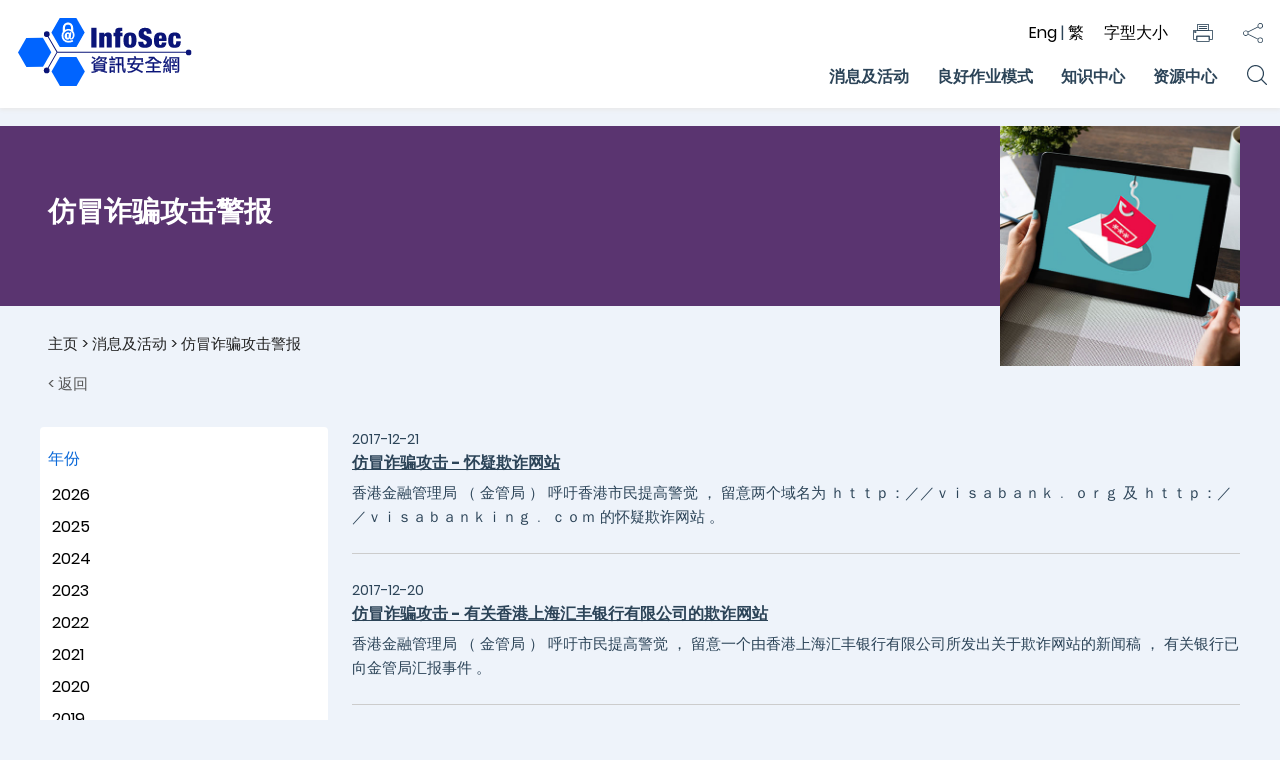

--- FILE ---
content_type: text/html; charset=UTF-8
request_url: https://www.infosec.gov.hk/sc/news-events/phishing-attack-alerts/2017
body_size: 11376
content:
<!DOCTYPE html>
<html lang="zh-Hans">
<head>
	
    <title>资讯安全网: 仿冒诈骗攻击警报</title>
    <meta name="keywords" content="">
    <meta name="description" content="">
    <meta name="date" content="2026-01-22T10:13:09+08:00">
    <meta http-equiv="content-type" content="text/html; charset=UTF-8">
    <meta http-equiv="X-UA-Compatible" content="IE=edge">
    <meta name="robots" content="index,follow" >
    <meta name="country" content="China">
    <meta name="city" content="Hong Kong">
    <meta name="copyright" content="All rights reserved.">
    <meta name="author" content="InfoSec (www.infosec.gov.hk)">
    <meta name="format-detection" content="telephone=no">
    <meta name="rating" content="general">
    <meta name="MobileOptimized" content="320">	
    <meta name="viewport" content="width=device-width, initial-scale=1">
    
    <meta property="og:type" content="website">
    <meta property="og:site_name" content="资讯安全网">
    <meta property="og:title" content="资讯安全网: 仿冒诈骗攻击警报">
    <meta property="og:description" content="">
    <meta property="og:image" content="/images/square/phishing.jpg">
    <meta property="og:updated_time" content="2026-01-22T10:13:09+08:00">

    <script type="text/javascript" src="/js/jq.js?a=2021-10-01 18:01:00"></script>
    <script type="text/javascript" src="/js/header.js?a=2021-10-01 18:01:00"></script>
    <script type="text/javascript" src="/js/app.js?a=2021-10-01 18:01:00"></script>
    <script type="text/javascript" src="/js/slick.js?a=2021-10-01 18:01:00"></script>
    <script type="text/javascript" src="/js/tablejs.js?a=2021-10-01 18:01:00"></script>

    <link rel="icon" type="image/x-icon" href="/favicon.ico?a=2021-10-01 18:01:00">
    <link rel="shortcut icon" type="image/x-icon" href="/favicon.ico?a=2021-10-01 18:01:00">
    <link rel="stylesheet" href="/css/normalize.css">
    <link rel="stylesheet" href="/css/style.css?a=2021-10-01 18:01:00">
    <link rel="stylesheet" href="/css/header.css?a=2021-10-01 18:01:00">
    <link rel="stylesheet" href="/css/footer.css?a=2021-10-01 18:01:00">
    <link rel="stylesheet" href="/css/table.css?a=2021-10-01 18:01:00">
    
    
    </head>
<body class="" >
&nbsp;<header>
	<div id='wechatshare_wrapper' style='display:none;'>
		<div id='wechatshare'>
			<div>请在微信中扫描二维码然後按「...」以分享</div>
			<br>
			<div id='wechatqrcode'></div>	
		</div>
	</div>
    <div id="m-header">
		<div class="importantnote" id='m-importantnote' data-active="0" data-id="20211213">
			<div class="importantnoteclose"><a href="javascript:closeimportantnote()"><img src="/images/icons/important_note_cross.svg" title="close" alt="close important note button" width="20" height="20"/></a></div>
			<div class="importantnoteheading"><div>重要提示</div></div>
            			<a class='importantnoteurl' href='https://www.hkcert.org/tc/blog/hkcert-urges-local-it-users-to-patch-apache-log4j-vulnerability-asap' target="_blank"><div class="importantnotecontent">香港电脑保安事故协调中心 - 保安博录: HKCERT 呼吁本地资讯科技用户尽快修补 Apache “Log4j” 漏洞 (2021年12月16日)</div></a>
            <br/>            		</div>

		<div id="m-nav" class="">
			<div class="flexbetween">
				<div id="m-header-logo">
					<a href="/sc"><img src="/images/logo.svg" alt="infosec logo" title="InfoSec Logo" width="123" height="48"/></a>
				</div>
				
				<div class="flexend">
					<div class="m-header-icon m-header-functionicon importantnotebutton" style='display:none;'><a href="javascript:importantnote();"><img src="/images/icons/importantsign.svg" title="important sign" alt="important note button" width="24" height="24"/></a></div>
					<div class="m-header-icon m-header-functionicon"><a href="javascript:openMobileSearch();"><img src="/images/icons/glass_dark.svg" title="searaching" alt="search button" width="24" height="24"/></a></div>
					<div class="m-header-icon m-header-functionicon"><a href="javascript:openMobileLanguage();"><img src="/images/icons/language_dark.svg" title="language" alt="language button" width="24" height="24"/></a></div>
					<div class="m-header-icon m-header-functionicon"><a id='m-nav-button' href="javascript:openMobileNav();"><img src="/images/icons/menu_dark.svg" title="navigation" alt="navigation button" width="24" height="24"/></a></div>
					<div class="m-header-icon m-header-closeicon"><a href="javascript:closeMobilePopup();"><img src="/images/icons/cross_dark.svg" title="navigation" alt="navigation button" width="24" height="24"/></a></div>
				</div>
			</div>
 
            <div id="m-seach-bar" class="mobilepopup">
				<form action="/sc/search-result" method="get" name="form1" _lpchecked="1" onsubmit="return chkForm(event, 'sc')">
                    <label class="m-search-label">搜寻</label>
                    <input type="hidden" name="ui_lang" value="sc">
                    <div class="flexbetween">
                        <div id="m-search-input"><input id="m-search-inputbox" type="text" name="query" title="search" placeholder="输入搜寻关键字"></div>
                        <div id="m-search-button"><input type="submit" name="submit" value="submit" style='color:rgba(0,0,0,0);'></div>
                    </div>
                </form>
                                <div class="d-sh-menu-col">
                    <a href="/sc//search-by-topic"><div class="d-bp-menu-title menu-alltopics">按主题搜寻</div></a>
                </div>
                                <div class="d-sh-menu-col">
                    <a href="/sc//search-by-article"><div class="d-bp-menu-title menu-alltopics">按文章搜寻</div></a>
                </div>
                                <div class="d-sh-menu-col">
                    <a href="/sc//news-events/search-by-news-events"><div class="d-bp-menu-title menu-alltopics">搜寻消息及活動</div></a>
                </div>
                			</div>
			<div id="m-lang-bar"  class="mobilepopup">
				<h2 class='m-lang-bar-title'>语言</h2>
				<a class='hyperlink_tc' href="/tc/news-events/phishing-attack-alerts/2017"><div class='m-lang-bar-item'>繁體中文</div></a>
				<a class='hyperlink_sc' href="/sc/news-events/phishing-attack-alerts/2017"><div class='m-lang-bar-item'>簡体中文</div></a>
				<a class='hyperlink_en' href="/en/news-events/phishing-attack-alerts/2017"><div class='m-lang-bar-item'>English</div></a>
			</div>
		</div>

		<div id="m-nav-wrapper" class="mobilepopup">
			<nav id="m-firstlevelnav" class="flexcolumn">
                                    <a href="#" onclick="openMobileMenu(event, 'm-menu-NewsEvents')" class="m-nav-item m-nav-item-button">消息及活动</a>
                                    <a href="#" onclick="openMobileMenu(event, 'm-menu-BestPractices')" class="m-nav-item m-nav-item-button">良好作业模式</a>
                                    <a href="#" onclick="openMobileMenu(event, 'm-menu-KnowledgeCentre')" class="m-nav-item m-nav-item-button">知识中心</a>
                                    <a href="#" onclick="openMobileMenu(event, 'm-menu-UsefulResources')" class="m-nav-item m-nav-item-button">资源中心</a>
                			</nav>

                                                <div id="m-menu-NewsEvents" class='m-nav-level2'>
                        <nav class="flexcolumn">
                            <a href="#" onclick="closeMobileMenuLevel(event, this);" class="m-nav-item"> &lt; 返回</a>
                                                                                            <a href="/sc/index.php?section=news" class="m-nav-item home-hash">最新消息</a>
                                                                                                                            <a href="/sc/news-events/phishing-attack-alerts" class="m-nav-item home-hash">仿冒诈骗攻击警报</a>
                                                                                                                            <a href="/sc/news-events/security-alerts-and-advisories" class="m-nav-item home-hash">安全警报及建议</a>
                                                                                                                            <a href="/sc/index.php?section=chart" class="m-nav-item home-hash">网络安全威胁态势</a>
                                                                                                                            <a href="/sc/index.php?section=calendar" class="m-nav-item home-hash">活动日志</a>
                                                                                    </nav>
                    </div>
                                    <div id="m-menu-NewsEvents" class='m-nav-level2'>
                        <nav class="flexcolumn">
                            <a href="#" onclick="closeMobileMenuLevel(event, this);" class="m-nav-item"> &lt; 返回</a>
                                                                                            <a href="/sc/index.php?section=news" class="m-nav-item home-hash">最新消息</a>
                                                                                                                            <a href="/sc/news-events/phishing-attack-alerts" class="m-nav-item home-hash">仿冒诈骗攻击警报</a>
                                                                                                                            <a href="/sc/news-events/security-alerts-and-advisories" class="m-nav-item home-hash">安全警报及建议</a>
                                                                                                                            <a href="/sc/index.php?section=chart" class="m-nav-item home-hash">网络安全威胁态势</a>
                                                                                                                            <a href="/sc/index.php?section=calendar" class="m-nav-item home-hash">活动日志</a>
                                                                                    </nav>
                    </div>
                                    <div id="m-menu-NewsEvents" class='m-nav-level2'>
                        <nav class="flexcolumn">
                            <a href="#" onclick="closeMobileMenuLevel(event, this);" class="m-nav-item"> &lt; 返回</a>
                                                                                            <a href="/sc/index.php?section=news" class="m-nav-item home-hash">最新消息</a>
                                                                                                                            <a href="/sc/news-events/phishing-attack-alerts" class="m-nav-item home-hash">仿冒诈骗攻击警报</a>
                                                                                                                            <a href="/sc/news-events/security-alerts-and-advisories" class="m-nav-item home-hash">安全警报及建议</a>
                                                                                                                            <a href="/sc/index.php?section=chart" class="m-nav-item home-hash">网络安全威胁态势</a>
                                                                                                                            <a href="/sc/index.php?section=calendar" class="m-nav-item home-hash">活动日志</a>
                                                                                    </nav>
                    </div>
                                    <div id="m-menu-NewsEvents" class='m-nav-level2'>
                        <nav class="flexcolumn">
                            <a href="#" onclick="closeMobileMenuLevel(event, this);" class="m-nav-item"> &lt; 返回</a>
                                                                                            <a href="/sc/index.php?section=news" class="m-nav-item home-hash">最新消息</a>
                                                                                                                            <a href="/sc/news-events/phishing-attack-alerts" class="m-nav-item home-hash">仿冒诈骗攻击警报</a>
                                                                                                                            <a href="/sc/news-events/security-alerts-and-advisories" class="m-nav-item home-hash">安全警报及建议</a>
                                                                                                                            <a href="/sc/index.php?section=chart" class="m-nav-item home-hash">网络安全威胁态势</a>
                                                                                                                            <a href="/sc/index.php?section=calendar" class="m-nav-item home-hash">活动日志</a>
                                                                                    </nav>
                    </div>
                                    <div id="m-menu-NewsEvents" class='m-nav-level2'>
                        <nav class="flexcolumn">
                            <a href="#" onclick="closeMobileMenuLevel(event, this);" class="m-nav-item"> &lt; 返回</a>
                                                                                            <a href="/sc/index.php?section=news" class="m-nav-item home-hash">最新消息</a>
                                                                                                                            <a href="/sc/news-events/phishing-attack-alerts" class="m-nav-item home-hash">仿冒诈骗攻击警报</a>
                                                                                                                            <a href="/sc/news-events/security-alerts-and-advisories" class="m-nav-item home-hash">安全警报及建议</a>
                                                                                                                            <a href="/sc/index.php?section=chart" class="m-nav-item home-hash">网络安全威胁态势</a>
                                                                                                                            <a href="/sc/index.php?section=calendar" class="m-nav-item home-hash">活动日志</a>
                                                                                    </nav>
                    </div>
                                                                <div id="m-menu-BestPractices" class='m-nav-level2'>
                        <nav class="flexcolumn">
                            <a href="#" onclick="closeMobileMenuLevel(event, this);" class="m-nav-item"> &lt; 返回</a>
                                                                                            <a href="#" onclick="openMobileMenu(event, 'm-menu-BestPractices-Person')" class="m-nav-item m-nav-item-button">保护您</a>
                                                                                                                            <a href="#" onclick="openMobileMenu(event, 'm-menu-BestPractices-Business')" class="m-nav-item m-nav-item-button">保护您的公司机构</a>
                                                                                                                            <a href="#" onclick="openMobileMenu(event, 'm-menu-BestPractices-InformationFor')" class="m-nav-item m-nav-item-button">参阅资料予</a>
                                                                                    </nav>
                    </div>
                                    <div id="m-menu-BestPractices" class='m-nav-level2'>
                        <nav class="flexcolumn">
                            <a href="#" onclick="closeMobileMenuLevel(event, this);" class="m-nav-item"> &lt; 返回</a>
                                                                                            <a href="#" onclick="openMobileMenu(event, 'm-menu-BestPractices-Person')" class="m-nav-item m-nav-item-button">保护您</a>
                                                                                                                            <a href="#" onclick="openMobileMenu(event, 'm-menu-BestPractices-Business')" class="m-nav-item m-nav-item-button">保护您的公司机构</a>
                                                                                                                            <a href="#" onclick="openMobileMenu(event, 'm-menu-BestPractices-InformationFor')" class="m-nav-item m-nav-item-button">参阅资料予</a>
                                                                                    </nav>
                    </div>
                                    <div id="m-menu-BestPractices" class='m-nav-level2'>
                        <nav class="flexcolumn">
                            <a href="#" onclick="closeMobileMenuLevel(event, this);" class="m-nav-item"> &lt; 返回</a>
                                                                                            <a href="#" onclick="openMobileMenu(event, 'm-menu-BestPractices-Person')" class="m-nav-item m-nav-item-button">保护您</a>
                                                                                                                            <a href="#" onclick="openMobileMenu(event, 'm-menu-BestPractices-Business')" class="m-nav-item m-nav-item-button">保护您的公司机构</a>
                                                                                                                            <a href="#" onclick="openMobileMenu(event, 'm-menu-BestPractices-InformationFor')" class="m-nav-item m-nav-item-button">参阅资料予</a>
                                                                                    </nav>
                    </div>
                                                                <div id="m-menu-KnowledgeCentre" class='m-nav-level2'>
                        <nav class="flexcolumn">
                            <a href="#" onclick="closeMobileMenuLevel(event, this);" class="m-nav-item"> &lt; 返回</a>
                                                                                            <a href="/sc/knowledge-centre/what-is-information-security" class="m-nav-item home-hash">资讯保安</a>
                                                                                                                            <a href="/sc/knowledge-centre/ctbotnet" class="m-nav-item home-hash">常见的网络威胁</a>
                                                                                                                            <a href="/sc/knowledge-centre/computer-related-crime" class="m-nav-item home-hash">电脑相关罪行</a>
                                                                                                                            <a href="/sc/knowledge-centre/faq-on-general" class="m-nav-item home-hash">常见问题</a>
                                                                                    </nav>
                    </div>
                                    <div id="m-menu-KnowledgeCentre" class='m-nav-level2'>
                        <nav class="flexcolumn">
                            <a href="#" onclick="closeMobileMenuLevel(event, this);" class="m-nav-item"> &lt; 返回</a>
                                                                                            <a href="/sc/knowledge-centre/what-is-information-security" class="m-nav-item home-hash">资讯保安</a>
                                                                                                                            <a href="/sc/knowledge-centre/ctbotnet" class="m-nav-item home-hash">常见的网络威胁</a>
                                                                                                                            <a href="/sc/knowledge-centre/computer-related-crime" class="m-nav-item home-hash">电脑相关罪行</a>
                                                                                                                            <a href="/sc/knowledge-centre/faq-on-general" class="m-nav-item home-hash">常见问题</a>
                                                                                    </nav>
                    </div>
                                    <div id="m-menu-KnowledgeCentre" class='m-nav-level2'>
                        <nav class="flexcolumn">
                            <a href="#" onclick="closeMobileMenuLevel(event, this);" class="m-nav-item"> &lt; 返回</a>
                                                                                            <a href="/sc/knowledge-centre/what-is-information-security" class="m-nav-item home-hash">资讯保安</a>
                                                                                                                            <a href="/sc/knowledge-centre/ctbotnet" class="m-nav-item home-hash">常见的网络威胁</a>
                                                                                                                            <a href="/sc/knowledge-centre/computer-related-crime" class="m-nav-item home-hash">电脑相关罪行</a>
                                                                                                                            <a href="/sc/knowledge-centre/faq-on-general" class="m-nav-item home-hash">常见问题</a>
                                                                                    </nav>
                    </div>
                                    <div id="m-menu-KnowledgeCentre" class='m-nav-level2'>
                        <nav class="flexcolumn">
                            <a href="#" onclick="closeMobileMenuLevel(event, this);" class="m-nav-item"> &lt; 返回</a>
                                                                                            <a href="/sc/knowledge-centre/what-is-information-security" class="m-nav-item home-hash">资讯保安</a>
                                                                                                                            <a href="/sc/knowledge-centre/ctbotnet" class="m-nav-item home-hash">常见的网络威胁</a>
                                                                                                                            <a href="/sc/knowledge-centre/computer-related-crime" class="m-nav-item home-hash">电脑相关罪行</a>
                                                                                                                            <a href="/sc/knowledge-centre/faq-on-general" class="m-nav-item home-hash">常见问题</a>
                                                                                    </nav>
                    </div>
                                                                <div id="m-menu-UsefulResources" class='m-nav-level2'>
                        <nav class="flexcolumn">
                            <a href="#" onclick="closeMobileMenuLevel(event, this);" class="m-nav-item"> &lt; 返回</a>
                                                                                            <a href="/sc/useful-resources/it-security-standards-and-best-practices" class="m-nav-item home-hash">有用信息安全标准及最佳作业守则</a>
                                                                                                                            <a href="/sc/useful-resources/security-certifications" class="m-nav-item home-hash">保安证书</a>
                                                                                                                            <a href="/sc/useful-resources/security-associations-and-groups" class="m-nav-item home-hash">信息安全协会及团体</a>
                                                                                                                            <a href="/sc/useful-resources/certs" class="m-nav-item home-hash">电脑保安事故协调中心</a>
                                                                                                                            <a href="/sc/useful-resources/related-ordinances" class="m-nav-item home-hash">相关条例</a>
                                                                                                                            <a href="/sc/useful-resources/multimedia-centre" class="m-nav-item home-hash">多媒体中心</a>
                                                                                                                            <a href="/sc/useful-resources/miscellaneous" class="m-nav-item home-hash">杂项</a>
                                                                                                                            <a href="/sc/useful-resources/quiz" class="m-nav-item home-hash">问答大挑战</a>
                                                                                                                            <a href="/sc/useful-resources/glossary" class="m-nav-item home-hash">词汇表</a>
                                                                                    </nav>
                    </div>
                                    <div id="m-menu-UsefulResources" class='m-nav-level2'>
                        <nav class="flexcolumn">
                            <a href="#" onclick="closeMobileMenuLevel(event, this);" class="m-nav-item"> &lt; 返回</a>
                                                                                            <a href="/sc/useful-resources/it-security-standards-and-best-practices" class="m-nav-item home-hash">有用信息安全标准及最佳作业守则</a>
                                                                                                                            <a href="/sc/useful-resources/security-certifications" class="m-nav-item home-hash">保安证书</a>
                                                                                                                            <a href="/sc/useful-resources/security-associations-and-groups" class="m-nav-item home-hash">信息安全协会及团体</a>
                                                                                                                            <a href="/sc/useful-resources/certs" class="m-nav-item home-hash">电脑保安事故协调中心</a>
                                                                                                                            <a href="/sc/useful-resources/related-ordinances" class="m-nav-item home-hash">相关条例</a>
                                                                                                                            <a href="/sc/useful-resources/multimedia-centre" class="m-nav-item home-hash">多媒体中心</a>
                                                                                                                            <a href="/sc/useful-resources/miscellaneous" class="m-nav-item home-hash">杂项</a>
                                                                                                                            <a href="/sc/useful-resources/quiz" class="m-nav-item home-hash">问答大挑战</a>
                                                                                                                            <a href="/sc/useful-resources/glossary" class="m-nav-item home-hash">词汇表</a>
                                                                                    </nav>
                    </div>
                                    <div id="m-menu-UsefulResources" class='m-nav-level2'>
                        <nav class="flexcolumn">
                            <a href="#" onclick="closeMobileMenuLevel(event, this);" class="m-nav-item"> &lt; 返回</a>
                                                                                            <a href="/sc/useful-resources/it-security-standards-and-best-practices" class="m-nav-item home-hash">有用信息安全标准及最佳作业守则</a>
                                                                                                                            <a href="/sc/useful-resources/security-certifications" class="m-nav-item home-hash">保安证书</a>
                                                                                                                            <a href="/sc/useful-resources/security-associations-and-groups" class="m-nav-item home-hash">信息安全协会及团体</a>
                                                                                                                            <a href="/sc/useful-resources/certs" class="m-nav-item home-hash">电脑保安事故协调中心</a>
                                                                                                                            <a href="/sc/useful-resources/related-ordinances" class="m-nav-item home-hash">相关条例</a>
                                                                                                                            <a href="/sc/useful-resources/multimedia-centre" class="m-nav-item home-hash">多媒体中心</a>
                                                                                                                            <a href="/sc/useful-resources/miscellaneous" class="m-nav-item home-hash">杂项</a>
                                                                                                                            <a href="/sc/useful-resources/quiz" class="m-nav-item home-hash">问答大挑战</a>
                                                                                                                            <a href="/sc/useful-resources/glossary" class="m-nav-item home-hash">词汇表</a>
                                                                                    </nav>
                    </div>
                                    <div id="m-menu-UsefulResources" class='m-nav-level2'>
                        <nav class="flexcolumn">
                            <a href="#" onclick="closeMobileMenuLevel(event, this);" class="m-nav-item"> &lt; 返回</a>
                                                                                            <a href="/sc/useful-resources/it-security-standards-and-best-practices" class="m-nav-item home-hash">有用信息安全标准及最佳作业守则</a>
                                                                                                                            <a href="/sc/useful-resources/security-certifications" class="m-nav-item home-hash">保安证书</a>
                                                                                                                            <a href="/sc/useful-resources/security-associations-and-groups" class="m-nav-item home-hash">信息安全协会及团体</a>
                                                                                                                            <a href="/sc/useful-resources/certs" class="m-nav-item home-hash">电脑保安事故协调中心</a>
                                                                                                                            <a href="/sc/useful-resources/related-ordinances" class="m-nav-item home-hash">相关条例</a>
                                                                                                                            <a href="/sc/useful-resources/multimedia-centre" class="m-nav-item home-hash">多媒体中心</a>
                                                                                                                            <a href="/sc/useful-resources/miscellaneous" class="m-nav-item home-hash">杂项</a>
                                                                                                                            <a href="/sc/useful-resources/quiz" class="m-nav-item home-hash">问答大挑战</a>
                                                                                                                            <a href="/sc/useful-resources/glossary" class="m-nav-item home-hash">词汇表</a>
                                                                                    </nav>
                    </div>
                                    <div id="m-menu-UsefulResources" class='m-nav-level2'>
                        <nav class="flexcolumn">
                            <a href="#" onclick="closeMobileMenuLevel(event, this);" class="m-nav-item"> &lt; 返回</a>
                                                                                            <a href="/sc/useful-resources/it-security-standards-and-best-practices" class="m-nav-item home-hash">有用信息安全标准及最佳作业守则</a>
                                                                                                                            <a href="/sc/useful-resources/security-certifications" class="m-nav-item home-hash">保安证书</a>
                                                                                                                            <a href="/sc/useful-resources/security-associations-and-groups" class="m-nav-item home-hash">信息安全协会及团体</a>
                                                                                                                            <a href="/sc/useful-resources/certs" class="m-nav-item home-hash">电脑保安事故协调中心</a>
                                                                                                                            <a href="/sc/useful-resources/related-ordinances" class="m-nav-item home-hash">相关条例</a>
                                                                                                                            <a href="/sc/useful-resources/multimedia-centre" class="m-nav-item home-hash">多媒体中心</a>
                                                                                                                            <a href="/sc/useful-resources/miscellaneous" class="m-nav-item home-hash">杂项</a>
                                                                                                                            <a href="/sc/useful-resources/quiz" class="m-nav-item home-hash">问答大挑战</a>
                                                                                                                            <a href="/sc/useful-resources/glossary" class="m-nav-item home-hash">词汇表</a>
                                                                                    </nav>
                    </div>
                                    <div id="m-menu-UsefulResources" class='m-nav-level2'>
                        <nav class="flexcolumn">
                            <a href="#" onclick="closeMobileMenuLevel(event, this);" class="m-nav-item"> &lt; 返回</a>
                                                                                            <a href="/sc/useful-resources/it-security-standards-and-best-practices" class="m-nav-item home-hash">有用信息安全标准及最佳作业守则</a>
                                                                                                                            <a href="/sc/useful-resources/security-certifications" class="m-nav-item home-hash">保安证书</a>
                                                                                                                            <a href="/sc/useful-resources/security-associations-and-groups" class="m-nav-item home-hash">信息安全协会及团体</a>
                                                                                                                            <a href="/sc/useful-resources/certs" class="m-nav-item home-hash">电脑保安事故协调中心</a>
                                                                                                                            <a href="/sc/useful-resources/related-ordinances" class="m-nav-item home-hash">相关条例</a>
                                                                                                                            <a href="/sc/useful-resources/multimedia-centre" class="m-nav-item home-hash">多媒体中心</a>
                                                                                                                            <a href="/sc/useful-resources/miscellaneous" class="m-nav-item home-hash">杂项</a>
                                                                                                                            <a href="/sc/useful-resources/quiz" class="m-nav-item home-hash">问答大挑战</a>
                                                                                                                            <a href="/sc/useful-resources/glossary" class="m-nav-item home-hash">词汇表</a>
                                                                                    </nav>
                    </div>
                                    <div id="m-menu-UsefulResources" class='m-nav-level2'>
                        <nav class="flexcolumn">
                            <a href="#" onclick="closeMobileMenuLevel(event, this);" class="m-nav-item"> &lt; 返回</a>
                                                                                            <a href="/sc/useful-resources/it-security-standards-and-best-practices" class="m-nav-item home-hash">有用信息安全标准及最佳作业守则</a>
                                                                                                                            <a href="/sc/useful-resources/security-certifications" class="m-nav-item home-hash">保安证书</a>
                                                                                                                            <a href="/sc/useful-resources/security-associations-and-groups" class="m-nav-item home-hash">信息安全协会及团体</a>
                                                                                                                            <a href="/sc/useful-resources/certs" class="m-nav-item home-hash">电脑保安事故协调中心</a>
                                                                                                                            <a href="/sc/useful-resources/related-ordinances" class="m-nav-item home-hash">相关条例</a>
                                                                                                                            <a href="/sc/useful-resources/multimedia-centre" class="m-nav-item home-hash">多媒体中心</a>
                                                                                                                            <a href="/sc/useful-resources/miscellaneous" class="m-nav-item home-hash">杂项</a>
                                                                                                                            <a href="/sc/useful-resources/quiz" class="m-nav-item home-hash">问答大挑战</a>
                                                                                                                            <a href="/sc/useful-resources/glossary" class="m-nav-item home-hash">词汇表</a>
                                                                                    </nav>
                    </div>
                                    <div id="m-menu-UsefulResources" class='m-nav-level2'>
                        <nav class="flexcolumn">
                            <a href="#" onclick="closeMobileMenuLevel(event, this);" class="m-nav-item"> &lt; 返回</a>
                                                                                            <a href="/sc/useful-resources/it-security-standards-and-best-practices" class="m-nav-item home-hash">有用信息安全标准及最佳作业守则</a>
                                                                                                                            <a href="/sc/useful-resources/security-certifications" class="m-nav-item home-hash">保安证书</a>
                                                                                                                            <a href="/sc/useful-resources/security-associations-and-groups" class="m-nav-item home-hash">信息安全协会及团体</a>
                                                                                                                            <a href="/sc/useful-resources/certs" class="m-nav-item home-hash">电脑保安事故协调中心</a>
                                                                                                                            <a href="/sc/useful-resources/related-ordinances" class="m-nav-item home-hash">相关条例</a>
                                                                                                                            <a href="/sc/useful-resources/multimedia-centre" class="m-nav-item home-hash">多媒体中心</a>
                                                                                                                            <a href="/sc/useful-resources/miscellaneous" class="m-nav-item home-hash">杂项</a>
                                                                                                                            <a href="/sc/useful-resources/quiz" class="m-nav-item home-hash">问答大挑战</a>
                                                                                                                            <a href="/sc/useful-resources/glossary" class="m-nav-item home-hash">词汇表</a>
                                                                                    </nav>
                    </div>
                                    <div id="m-menu-UsefulResources" class='m-nav-level2'>
                        <nav class="flexcolumn">
                            <a href="#" onclick="closeMobileMenuLevel(event, this);" class="m-nav-item"> &lt; 返回</a>
                                                                                            <a href="/sc/useful-resources/it-security-standards-and-best-practices" class="m-nav-item home-hash">有用信息安全标准及最佳作业守则</a>
                                                                                                                            <a href="/sc/useful-resources/security-certifications" class="m-nav-item home-hash">保安证书</a>
                                                                                                                            <a href="/sc/useful-resources/security-associations-and-groups" class="m-nav-item home-hash">信息安全协会及团体</a>
                                                                                                                            <a href="/sc/useful-resources/certs" class="m-nav-item home-hash">电脑保安事故协调中心</a>
                                                                                                                            <a href="/sc/useful-resources/related-ordinances" class="m-nav-item home-hash">相关条例</a>
                                                                                                                            <a href="/sc/useful-resources/multimedia-centre" class="m-nav-item home-hash">多媒体中心</a>
                                                                                                                            <a href="/sc/useful-resources/miscellaneous" class="m-nav-item home-hash">杂项</a>
                                                                                                                            <a href="/sc/useful-resources/quiz" class="m-nav-item home-hash">问答大挑战</a>
                                                                                                                            <a href="/sc/useful-resources/glossary" class="m-nav-item home-hash">词汇表</a>
                                                                                    </nav>
                    </div>
                            
                        <div id="m-menu-BestPractices-Person" class='m-nav-level2'>
                <nav class="flexcolumn">
                    <a href="#" onclick="closeMobileMenuLevel(event, this);" class="m-nav-item"> &lt; 返回</a>
                                            <a href="/sc/best-practices/person/proper-use-of-the-internet" class="m-nav-item home-hash">当浏览互联网时</a>
                                            <a href="/sc/best-practices/person/handling-user-accounts-and-passwords" class="m-nav-item home-hash">当处理用户帐号时</a>
                                            <a href="/sc/best-practices/person/making-regular-backups" class="m-nav-item home-hash">当处理资料和私隐时</a>
                                            <a href="/sc/best-practices/person/handling-emails" class="m-nav-item home-hash">当使用电邮时</a>
                                            <a href="/sc/best-practices/person/avoiding-phone-fraud" class="m-nav-item home-hash">当使用流动装置时</a>
                                            <a href="/sc/best-practices/person/securing-your-wireless-network" class="m-nav-item home-hash">当使用无线服务时</a>
                                            <a href="/sc/best-practices/person/safe-online-social-networking" class="m-nav-item home-hash">当使用社交媒体时</a>
                                            <a href="/sc/best-practices/person/securing-your-new-pc" class="m-nav-item home-hash">当使用电脑时</a>
                                    </nav>
            </div>
                        <div id="m-menu-BestPractices-Business" class='m-nav-level2'>
                <nav class="flexcolumn">
                    <a href="#" onclick="closeMobileMenuLevel(event, this);" class="m-nav-item"> &lt; 返回</a>
                                            <a href="/sc/best-practices/business/examples-on-determining-the-assurance-level" class="m-nav-item home-hash">接达控制</a>
                                            <a href="/sc/best-practices/business/securing-web-application" class="m-nav-item home-hash">应用系统安全</a>
                                            <a href="/sc/best-practices/business/business-continuity-plan" class="m-nav-item home-hash">业务持续运作管理</a>
                                            <a href="/sc/best-practices/business/observing-uemo" class="m-nav-item home-hash">数据保护与隐私</a>
                                            <a href="/sc/best-practices/business/protecting-against-phishing-attacks-for-sme" class="m-nav-item home-hash">电邮保安</a>
                                            <a href="/sc/best-practices/business/training-and-education" class="m-nav-item home-hash">人力资源保安</a>
                                            <a href="/sc/best-practices/business/plan-for-information-security" class="m-nav-item home-hash">信息安全管理及计划</a>
                                            <a href="/sc/best-practices/business/securing-company-network" class="m-nav-item home-hash">网络保安</a>
                                            <a href="/sc/best-practices/business/securing-company-data" class="m-nav-item home-hash">操作保安</a>
                                            <a href="/sc/best-practices/business/securing-outsourcing-it-task" class="m-nav-item home-hash">外包信息系统的安全</a>
                                            <a href="/sc/best-practices/business/strengthening-physical-security" class="m-nav-item home-hash">实体保安</a>
                                            <a href="/sc/best-practices/business/security-incident-handling-for-companies" class="m-nav-item home-hash">保安事故管理</a>
                                    </nav>
            </div>
                        <div id="m-menu-BestPractices-InformationFor" class='m-nav-level2'>
                <nav class="flexcolumn">
                    <a href="#" onclick="closeMobileMenuLevel(event, this);" class="m-nav-item"> &lt; 返回</a>
                                            <a href="/sc/best-practices/general-users" class="m-nav-item home-hash">一般使用者</a>
                                            <a href="/sc/best-practices/youngsters-and-students" class="m-nav-item home-hash">青少年及学生</a>
                                            <a href="/sc/best-practices/parents-and-teachers" class="m-nav-item home-hash">家长及教师</a>
                                            <a href="/sc/best-practices/it-professionals" class="m-nav-item home-hash">资讯科技专业人员</a>
                                            <a href="/sc/best-practices/sme" class="m-nav-item home-hash">中小型企业</a>
                                    </nav>
            </div>
            
			<div id="m-socialicon-wrapper">
				<a href="javascript:window.print();" class='m-socialicon'><img alt="whatsapp" src="/images/icons/printer.svg" width="32" height="32"/></a>
				<a href="javascript:whatsappshare_m();" class='m-socialicon'><img alt="whatsapp" src="/images/icons/whatsapp.svg" width="32" height="32"/></a>
				<a href="javascript:facebookshare();" class='m-socialicon'><img alt="facebook" src="/images/icons/facebook.svg" width="32" height="32"/></a>
				<a href="javascript:weiboshare();" class='m-socialicon'><img alt="weibo" src="/images/icons/weibo.svg" width="32" height="32"/></a>
				<a href="javascript:wechatshare();" class='m-socialicon'><img alt="wechat" src="/images/icons/wechat.svg" width="32" height="32"/></a>
				<a href="javascript:twittershare();" class='m-socialicon'><img alt="twitter" src="/images/icons/twitter.svg" width="32" height="32"/></a>
				<a href="mailto:?subject=InfoSec: 仿冒诈骗攻击警报&body=InfoSec: https://www.infosec.gov.hk/sc/news-events/phishing-attack-alerts/2017" title="Share by Email" class='m-socialicon'><img alt="email" src="/images/icons/email.svg" width="32" height="32"/></a>
				<a href="/sc/rss" class='m-socialicon'><img alt="rss" src="/images/icons/rss.svg" width="32" height="32"/></a>
			</div>
		</div>
	</div>


	<div id="d-header" class="whitebackground">
		<div class="importantnote" id='d-importantnote'>
			<div class="importantnoteclose"><a href="javascript:closeimportantnote()"><img src="/images/icons/important_note_cross.svg" title="close" alt="close important note button" width="20" height="20"/></a></div>
			<div class="importantnoteheading"><div>重要提示</div></div>
                            <a class='importantnoteurl' href='https://www.hkcert.org/tc/blog/hkcert-urges-local-it-users-to-patch-apache-log4j-vulnerability-asap' target="_blank"><div class="importantnotecontent">香港电脑保安事故协调中心 - 保安博录: HKCERT 呼吁本地资讯科技用户尽快修补 Apache “Log4j” 漏洞 (2021年12月16日)</div></a>
                <br/>            		</div>

		<div class="flexbetween" id="d-header-box">
			<div id='d-header-wrapper'>
				<div id="d-header-logo"><a href="/sc"><img src="/images/logo.svg" alt="infosec logo" title="InfoSec Logo" height="80"/></a></div>
				<div id='d-header-menu' class="flexbox" media="print">
					<div id="d-headerfunction" class="flexverticlecenterend">
						<div class="importantnotebutton d-importantnoteBigbutton" style='display:none;'><a href="javascript:importantnote();"><div id="d-importantnotebutton">重要提示</div></a></div>
						<div>
							<a class='hyperlink_en' href='/en/news-events/phishing-attack-alerts/2017'>Eng </a><span>|</span> <a class='hyperlink_tc' href='/tc/news-events/phishing-attack-alerts/2017'>繁</a>						</div>
						<div><a href="/sc/textsize">字型大小</a></div>
						<div><a href="javascript:window.print();"><div class='d-header-printer-icon'><div class='hiddentext'>printer</div></div></a></div>

						<div id="d-socialicon-function">
							<a href="javascript:openshareicons()" onmouseover='openshareicons()' onfocus='openshareicons()'><div class='d-header-share-icon'><div class='hiddentext'>share</div></div></a>
							<div id="d-socialicon-wrapper" class="round4px shadow-bottom bordertopblue" >
								<a href="javascript:whatsappshare();" class='m-socialicon'><img class="d-socialicon-wrapper-icon" alt="whatsapp" src="/images/icons/whatsapp.svg" width="32" height="32"/></a>
								<a href="javascript:facebookshare();" class='m-socialicon'><img class="d-socialicon-wrapper-icon" alt="facebook" src="/images/icons/facebook.svg" width="32" height="32"/></a>
								<a href="javascript:weiboshare();" class='m-socialicon'><img class="d-socialicon-wrapper-icon" alt="weibo" src="/images/icons/weibo.svg" width="32" height="32"/></a>
								<a href="javascript:wechatshare();" class='m-socialicon'><img class="d-socialicon-wrapper-icon" alt="wechat" src="/images/icons/wechat.svg" width="32" height="32"/></a>
								<a href="javascript:twittershare();" class='m-socialicon'><img class="d-socialicon-wrapper-icon" alt="twitter" src="/images/icons/twitter.svg" width="32" height="32"/></a>
								<a href="mailto:?subject=InfoSec: 仿冒诈骗攻击警报&body=InfoSec: https://www.infosec.gov.hk/sc/news-events/phishing-attack-alerts/2017" title="Share by Email" class='m-socialicon'><img class="d-socialicon-wrapper-icon" alt="email" src="/images/icons/email.svg" width="32" height="32"/></a>
								<a href="/sc/rss" class='m-socialicon'><img class="d-socialicon-wrapper-icon" alt="rss" src="/images/icons/rss.svg" width="32" height="32"/></a>
							</div>
						</div>
					</div>
					
					<div id="d-nav">
						<nav id="d-nav-first-level">
                            							<a class='headernav' href="/sc/news-events/" onmouseover="openheaderdesktop(this)" onfocus="openheaderdesktop(this)">消息及活动</a>
                            <div class='d-lv2-menu'>
                                <div class="d-bp-menu-wrapper flexbox">
                                                                        <div class="d-bp-menu-col">
                                        <a href="/sc/index.php?section=news" class="home-hash"><div class="d-bp-menu-title menu-whatsnew">最新消息</div></a>
                                                                            </div>
                                                                        <div class="d-bp-menu-col">
                                        <a href="/sc/news-events/phishing-attack-alerts" class="home-hash"><div class="d-bp-menu-title menu-phishingattackalerts">仿冒诈骗攻击警报</div></a>
                                                                            </div>
                                                                        <div class="d-bp-menu-col">
                                        <a href="/sc/news-events/security-alerts-and-advisories" class="home-hash"><div class="d-bp-menu-title menu-securityalertsandadvisories">安全警报及建议</div></a>
                                                                            </div>
                                                                        <div class="d-bp-menu-col">
                                        <a href="/sc/index.php?section=chart" class="home-hash"><div class="d-bp-menu-title menu-cybersecuritythreatlandscape">网络安全威胁态势</div></a>
                                                                            </div>
                                                                        <div class="d-bp-menu-col">
                                        <a href="/sc/index.php?section=calendar" class="home-hash"><div class="d-bp-menu-title menu-eventcalendar">活动日志</div></a>
                                                                            </div>
                                                                    </div>
                            </div>
                            							<a class='headernav' href="/sc/best-practices" onmouseover="openheaderdesktop(this)" onfocus="openheaderdesktop(this)">良好作业模式</a>
                            <div class='d-lv2-menu'>
                                <div class="d-bp-menu-wrapper flexbox">
                                                                        <div class="d-bp-menu-col">
                                        <a href="/sc/best-practices/person" class="home-hash"><div class="d-bp-menu-title menu-person">保护您</div></a>
                                                                                                                        <a href="/sc/best-practices/person/proper-use-of-the-internet"><div class="d-bp-menu-item"> - 当浏览互联网时</div></a>
                                                                                <a href="/sc/best-practices/person/handling-user-accounts-and-passwords"><div class="d-bp-menu-item"> - 当处理用户帐号时</div></a>
                                                                                <a href="/sc/best-practices/person/making-regular-backups"><div class="d-bp-menu-item"> - 当处理资料和私隐时</div></a>
                                                                                <a href="/sc/best-practices/person/handling-emails"><div class="d-bp-menu-item"> - 当使用电邮时</div></a>
                                                                                <a href="/sc/best-practices/person/avoiding-phone-fraud"><div class="d-bp-menu-item"> - 当使用流动装置时</div></a>
                                                                                <a href="/sc/best-practices/person/securing-your-wireless-network"><div class="d-bp-menu-item"> - 当使用无线服务时</div></a>
                                                                                <a href="/sc/best-practices/person/safe-online-social-networking"><div class="d-bp-menu-item"> - 当使用社交媒体时</div></a>
                                                                                <a href="/sc/best-practices/person/securing-your-new-pc"><div class="d-bp-menu-item"> - 当使用电脑时</div></a>
                                                                                                                    </div>
                                                                        <div class="d-bp-menu-col">
                                        <a href="/sc/best-practices/business" class="home-hash"><div class="d-bp-menu-title menu-business">保护您的公司机构</div></a>
                                                                                                                        <a href="/sc/best-practices/business/examples-on-determining-the-assurance-level"><div class="d-bp-menu-item"> - 接达控制</div></a>
                                                                                <a href="/sc/best-practices/business/securing-web-application"><div class="d-bp-menu-item"> - 应用系统安全</div></a>
                                                                                <a href="/sc/best-practices/business/business-continuity-plan"><div class="d-bp-menu-item"> - 业务持续运作管理</div></a>
                                                                                <a href="/sc/best-practices/business/observing-uemo"><div class="d-bp-menu-item"> - 数据保护与隐私</div></a>
                                                                                <a href="/sc/best-practices/business/protecting-against-phishing-attacks-for-sme"><div class="d-bp-menu-item"> - 电邮保安</div></a>
                                                                                <a href="/sc/best-practices/business/training-and-education"><div class="d-bp-menu-item"> - 人力资源保安</div></a>
                                                                                <a href="/sc/best-practices/business/plan-for-information-security"><div class="d-bp-menu-item"> - 信息安全管理及计划</div></a>
                                                                                <a href="/sc/best-practices/business/securing-company-network"><div class="d-bp-menu-item"> - 网络保安</div></a>
                                                                                <a href="/sc/best-practices/business/securing-company-data"><div class="d-bp-menu-item"> - 操作保安</div></a>
                                                                                <a href="/sc/best-practices/business/securing-outsourcing-it-task"><div class="d-bp-menu-item"> - 外包信息系统的安全</div></a>
                                                                                <a href="/sc/best-practices/business/strengthening-physical-security"><div class="d-bp-menu-item"> - 实体保安</div></a>
                                                                                <a href="/sc/best-practices/business/security-incident-handling-for-companies"><div class="d-bp-menu-item"> - 保安事故管理</div></a>
                                                                                                                    </div>
                                                                        <div class="d-bp-menu-col">
                                        <a href="/sc/best-practices/information-for" class="home-hash"><div class="d-bp-menu-title menu-informationfor">参阅资料予</div></a>
                                                                                                                        <a href="/sc/best-practices/general-users"><div class="d-bp-menu-item"> - 一般使用者</div></a>
                                                                                <a href="/sc/best-practices/youngsters-and-students"><div class="d-bp-menu-item"> - 青少年及学生</div></a>
                                                                                <a href="/sc/best-practices/parents-and-teachers"><div class="d-bp-menu-item"> - 家长及教师</div></a>
                                                                                <a href="/sc/best-practices/it-professionals"><div class="d-bp-menu-item"> - 资讯科技专业人员</div></a>
                                                                                <a href="/sc/best-practices/sme"><div class="d-bp-menu-item"> - 中小型企业</div></a>
                                                                                                                    </div>
                                                                    </div>
                            </div>
                            							<a class='headernav' href="/sc/knowledge-centre" onmouseover="openheaderdesktop(this)" onfocus="openheaderdesktop(this)">知识中心</a>
                            <div class='d-lv2-menu'>
                                <div class="d-bp-menu-wrapper flexbox">
                                                                        <div class="d-bp-menu-col">
                                        <a href="/sc/knowledge-centre/what-is-information-security" class="home-hash"><div class="d-bp-menu-title menu-informationsecurity">资讯保安</div></a>
                                                                            </div>
                                                                        <div class="d-bp-menu-col">
                                        <a href="/sc/knowledge-centre/ctbotnet" class="home-hash"><div class="d-bp-menu-title menu-commoncyberthreat">常见的网络威胁</div></a>
                                                                            </div>
                                                                        <div class="d-bp-menu-col">
                                        <a href="/sc/knowledge-centre/computer-related-crime" class="home-hash"><div class="d-bp-menu-title menu-computerrelatedcrime">电脑相关罪行</div></a>
                                                                            </div>
                                                                        <div class="d-bp-menu-col">
                                        <a href="/sc/knowledge-centre/faq-on-general" class="home-hash"><div class="d-bp-menu-title menu-faq">常见问题</div></a>
                                                                            </div>
                                                                    </div>
                            </div>
                            							<a class='headernav' href="/sc/useful-resources" onmouseover="openheaderdesktop(this)" onfocus="openheaderdesktop(this)">资源中心</a>
                            <div class='d-lv2-menu'>
                                <div class="d-bp-menu-wrapper flexbox">
                                                                        <div class="d-bp-menu-col">
                                        <a href="/sc/useful-resources/it-security-standards-and-best-practices" class="home-hash"><div class="d-bp-menu-title menu-itsecurityandbestpractices">有用信息安全标准及最佳作业守则</div></a>
                                                                            </div>
                                                                        <div class="d-bp-menu-col">
                                        <a href="/sc/useful-resources/security-certifications" class="home-hash"><div class="d-bp-menu-title menu-securitycertifications">保安证书</div></a>
                                                                            </div>
                                                                        <div class="d-bp-menu-col">
                                        <a href="/sc/useful-resources/security-associations-and-groups" class="home-hash"><div class="d-bp-menu-title menu-securityassociationsandgroup">信息安全协会及团体</div></a>
                                                                            </div>
                                                                        <div class="d-bp-menu-col">
                                        <a href="/sc/useful-resources/certs" class="home-hash"><div class="d-bp-menu-title menu-certcommunity">电脑保安事故协调中心</div></a>
                                                                            </div>
                                                                        <div class="d-bp-menu-col">
                                        <a href="/sc/useful-resources/related-ordinances" class="home-hash"><div class="d-bp-menu-title menu-relatedordinances">相关条例</div></a>
                                                                            </div>
                                                                        <div class="d-bp-menu-col">
                                        <a href="/sc/useful-resources/multimedia-centre" class="home-hash"><div class="d-bp-menu-title menu-multimediacentre">多媒体中心</div></a>
                                                                            </div>
                                                                        <div class="d-bp-menu-col">
                                        <a href="/sc/useful-resources/miscellaneous" class="home-hash"><div class="d-bp-menu-title menu-miscellaneous">杂项</div></a>
                                                                            </div>
                                                                        <div class="d-bp-menu-col">
                                        <a href="/sc/useful-resources/quiz" class="home-hash"><div class="d-bp-menu-title menu-quiz">问答大挑战</div></a>
                                                                            </div>
                                                                        <div class="d-bp-menu-col">
                                        <a href="/sc/useful-resources/glossary" class="home-hash"><div class="d-bp-menu-title menu-glossary">词汇表</div></a>
                                                                            </div>
                                                                    </div>
                            </div>
                            
                            <a class='headernav' href='' onmouseover="openheaderdesktop(this)" onfocus="openheaderdesktop(this)">
                                <!--span class='d-header-search-icon' title="search">&nbsp;</span--><i class='d-header-search-icon'  title="search" aria-hidden="true"></i>
   <span class="sr-only">Search</span>
                            </a>
							<div class='d-lv2-menu'>
				                <div class="d-sh-menu-wrapper flexbox">
                                                                        <div class="d-sh-menu-col">
                                        <div class="d-sh-menu-col"><a href="/sc/search-by-topic"><div class="d-bp-menu-title menu-searchbytopic">按主题搜寻</div></a></div>
                                    </div>
                                                                        <div class="d-sh-menu-col">
                                        <div class="d-sh-menu-col"><a href="/sc/search-by-article"><div class="d-bp-menu-title menu-searchbyarticle">按文章搜寻</div></a></div>
                                    </div>
                                                                        <div class="d-sh-menu-col">
                                        <div class="d-sh-menu-col"><a href="/sc/news-events/search-by-news-events"><div class="d-bp-menu-title menu-searchbyallevent">搜寻消息及活動</div></a></div>
                                    </div>
                                                                        <div class="d-sh-menu-col"></div>
                                    <div class="d-sh-menu-col"></div>
				                    <div class="d-sh-menu-col">
				                        <form class="d-search-form" action="/sc/search-result" method="get" name="form1" _lpchecked="1" onsubmit="return chkForm(event, 'sc')">
				                            <div class="flexbetween dseachrow">
				                                <div id="d-search-input"><input id="d-search-inputbox" type="text" name="query" title="search" placeholder="输入搜寻关键字"></div>
				                                <div id="d-search-button"><input type="submit" name="submit" value="submit" style='color:rgba(0,0,0,0)'></div>
				                            </div>
				                        </form>
				                    </div>
				                </div>
				            </div>
						</nav>
					</div>

				</div>
			</div>
		</div>
	</div>
</header>
<div class='printlogo'>
	<img src="/images/logo.svg" alt="infosec logo" title="InfoSec Logo" height="80" />
</div>
<div id="dummy-div">
    <div id="m-dummy-space"></div>
    <div id="d-dummy-space"></div>
</div>






<div class='articlebanner' style='background:#5a3470;'>
    <div class='articletitle_wrapper'>
        <div class='articletitle'>仿冒诈骗攻击警报</div>
        <div class='articlesqusareimage' style='background-image:url(/images/square/phishing.jpg)'></div>
    </div>
</div>
<section class="bread"><div><div class='parentbread' style='position:relative;'><a href="/sc/">主页</a>&nbsp;>&nbsp;</div><div class='parentbread' style='position:relative;'><div class='subbread_wrapper'><div class='subbread'><div><a href="/sc/index.php?section=news">最新消息</a></div><div><a href="/sc/news-events/phishing-attack-alerts">仿冒诈骗攻击警报</a></div><div><a href="/sc/news-events/security-alerts-and-advisories">安全警报及建议</a></div><div><a href="/sc/index.php?section=chart">网络安全威胁态势</a></div><div><a href="/sc/index.php?section=calendar">活动日志</a></div><div><a href="/sc/news-events/search-by-news-events.php">搜寻消息及活动</a></div></div></div><a class='parent_url' href="/sc/news-events/">消息及活动</a>&nbsp;>&nbsp;</div>仿冒诈骗攻击警报</div><div class="back_btn"><a href='javascript:history.back(-1)'><div>&lt; 返回</div></a></div></section>
<section class="body-section">
    <div class="contentarea">
        <div class="side">
    <div class="topics_side round4px">
        <div class="filtersection">
            <div style="padding-top:12px;">
                <div class="heading">年份</div>
                <div id="topic_wrapper">
                    <a class="selectyear" data-year="2026" href="/sc/news-events/phishing-attack-alerts/2026"><div class="name ">2026</div></a><a class="selectyear" data-year="2025" href="/sc/news-events/phishing-attack-alerts/2025"><div class="name ">2025</div></a><a class="selectyear" data-year="2024" href="/sc/news-events/phishing-attack-alerts/2024"><div class="name ">2024</div></a><a class="selectyear" data-year="2023" href="/sc/news-events/phishing-attack-alerts/2023"><div class="name ">2023</div></a><a class="selectyear" data-year="2022" href="/sc/news-events/phishing-attack-alerts/2022"><div class="name ">2022</div></a><a class="selectyear" data-year="2021" href="/sc/news-events/phishing-attack-alerts/2021"><div class="name ">2021</div></a><a class="selectyear" data-year="2020" href="/sc/news-events/phishing-attack-alerts/2020"><div class="name ">2020</div></a><a class="selectyear" data-year="2019" href="/sc/news-events/phishing-attack-alerts/2019"><div class="name ">2019</div></a><a class="selectyear" data-year="2018" href="/sc/news-events/phishing-attack-alerts/2018"><div class="name ">2018</div></a><a class="selectyear" data-year="2017" href="/sc/news-events/phishing-attack-alerts/2017"><div class="name highlight">2017</div></a><a class="selectyear" data-year="2016" href="/sc/news-events/phishing-attack-alerts/2016"><div class="name ">2016</div></a><a class="selectyear" data-year="2015" href="/sc/news-events/phishing-attack-alerts/2015"><div class="name ">2015</div></a><a class="selectyear" data-year="2014" href="/sc/news-events/phishing-attack-alerts/2014"><div class="name ">2014</div></a><a class="selectyear" data-year="2013" href="/sc/news-events/phishing-attack-alerts/2013"><div class="name ">2013</div></a>                </div>
            </div>
        </div>
    </div>
</div>
<div class="content hoptopic-listing">
    <div class='listing'>
        <div class='newsrow flexbox phishing'><div class='newsdate'><div>2017-12-21</div><div></div></div><a target='_blank' href='http://sc.isd.gov.hk/TuniS/www.info.gov.hk/gia/general/201712/21/P2017122100833.htm'><div class='newsdata'><div class='newstitle'>仿冒诈骗攻击 - 怀疑欺诈网站</div></div></a><div class='newscontent'>香港金融管理局 （ 金管局 ） 呼吁香港市民提高警觉 ， 留意两个域名为 ｈｔｔｐ：／／ｖｉｓａｂａｎｋ﹒ ｏｒｇ 及 ｈｔｔｐ：／／ｖｉｓａｂａｎｋｉｎｇ﹒ ｃｏｍ 的怀疑欺诈网站 。</div></div><div class='newsrow flexbox phishing'><div class='newsdate'><div>2017-12-20</div><div></div></div><a target='_blank' href='http://sc.isd.gov.hk/TuniS/www.info.gov.hk/gia/general/201712/20/P2017122000463.htm'><div class='newsdata'><div class='newstitle'>仿冒诈骗攻击 -  有关香港上海汇丰银行有限公司的欺诈网站</div></div></a><div class='newscontent'>香港金融管理局 （ 金管局 ） 呼吁市民提高警觉 ， 留意一个由香港上海汇丰银行有限公司所发出关于欺诈网站的新闻稿 ， 有关银行已向金管局汇报事件 。</div></div><div class='newsrow flexbox phishing'><div class='newsdate'><div>2017-12-18</div><div></div></div><a target='_blank' href='http://sc.isd.gov.hk/TuniS/www.info.gov.hk/gia/general/201712/18/P2017121800832.htm'><div class='newsdata'><div class='newstitle'>仿冒诈骗攻击 - 有关中信银行 （ 国际 ） 有限公司的欺诈网站</div></div></a><div class='newscontent'>香港金融管理局 （ 金管局 ） 呼吁市民提高警觉 ， 留意一个由中信银行 （ 国际 ） 有限公司所发出关于欺诈网站的新闻稿 ， 有关银行已向金管局汇报事件 。</div></div><div class='newsrow flexbox phishing'><div class='newsdate'><div>2017-12-12</div><div></div></div><a target='_blank' href='http://sc.isd.gov.hk/TuniS/www.info.gov.hk/gia/general/201712/12/P2017121200405.htm'><div class='newsdata'><div class='newstitle'>仿冒诈骗攻击 -  有关香港上海滙丰银行有限公司的伪冒电邮</div></div></a><div class='newscontent'>香港金融管理局 （ 金管局 ）呼吁市民提高警觉 ， 留意一个由香港上海汇丰银行有限公司所发出关于伪冒电邮的新闻稿 ， 有关银行已向金管局汇报事件。</div></div><div class='newsrow flexbox phishing'><div class='newsdate'><div>2017-11-28</div><div></div></div><a target='_blank' href='http://sc.isd.gov.hk/TuniS/www.info.gov.hk/gia/general/201711/28/P2017112800342.htm'><div class='newsdata'><div class='newstitle'>仿冒诈骗攻击 - 有关新加坡银行有限公司的欺诈网站</div></div></a><div class='newscontent'>香港金融管理局 （ 金管局 ） 呼吁市民提高警觉 ， 留意一个由新加坡银行有限公司所发出关于欺诈网站的新闻稿 ， 有关银行已向金管局汇报事件 。</div></div><div class='newsrow flexbox phishing'><div class='newsdate'><div>2017-11-16</div><div></div></div><a target='_blank' href='http://sc.isd.gov.hk/TuniS/www.info.gov.hk/gia/general/201711/16/P2017111600314.htm'><div class='newsdata'><div class='newstitle'>仿冒诈骗攻击 -  有关香港上海滙丰银行有限公司的伪冒电邮</div></div></a><div class='newscontent'>香港金融管理局 （ 金管局 ） 呼吁市民提高警觉 ， 留意一个由香港上海汇丰银行有限公司所发出关于伪冒电邮的新闻稿 ， 有关银行已向金管局汇报事件 。</div></div><div class='newsrow flexbox phishing'><div class='newsdate'><div>2017-11-15</div><div></div></div><a target='_blank' href='http://sc.isd.gov.hk/TuniS/www.info.gov.hk/gia/general/201711/15/P2017111500398.htm'><div class='newsdata'><div class='newstitle'>仿冒诈骗攻击 -  有关香港上海汇丰银行有限公司的伪冒电邮</div></div></a><div class='newscontent'>香港金融管理局 （ 金管局 ） 呼吁市民提高警觉 ， 留意一个由香港上海汇丰银行有限公司所发出关于伪冒电邮的新闻稿 ， 有关银行已向金管局汇报事件 。</div></div><div class='newsrow flexbox phishing'><div class='newsdate'><div>2017-11-3</div><div></div></div><a target='_blank' href='http://sc.isd.gov.hk/TuniS/www.info.gov.hk/gia/general/201711/03/P2017110300806.htm'><div class='newsdata'><div class='newstitle'>仿冒诈骗攻击 -  声称由税务局发出之欺诈电邮</div></div></a><div class='newscontent'>税务局今日（ 十一月三日） 呼吁市民提高警觉， 留意声称由该局「 e_alert@ird.goy.hk 」 或「 e_alert@ird.gov.hk 」 的电子邮箱发出的欺诈电邮要求收件者申请退税。该些电邮提供超连结往一个不明网站 ， 该网站可能载有病毒 。</div></div><div class='newsrow flexbox phishing'><div class='newsdate'><div>2017-11-1</div><div></div></div><a target='_blank' href='http://sc.isd.gov.hk/TuniS/www.info.gov.hk/gia/general/201711/01/P2017110100495.htm'><div class='newsdata'><div class='newstitle'>仿冒诈骗攻击 -  有关恒生银行有限公司的欺诈网站</div></div></a><div class='newscontent'>香港金融管理局 （ 金管局 ） 今日 （ 十一月一日 ） 呼吁市民提高警觉 ， 留意一个由恒生银行有限公司所发出关于欺诈网站的新闻稿 ， 有关银行已向金管局汇报事件 。</div></div><div class='newsrow flexbox phishing'><div class='newsdate'><div>2017-10-25</div><div></div></div><a target='_blank' href='http://sc.isd.gov.hk/TuniS/www.info.gov.hk/gia/general/201710/25/P2017102500837.htm'><div class='newsdata'><div class='newstitle'>仿冒诈骗攻击 -  伪冒金融管理局手机短讯</div></div></a><div class='newscontent'>香港金融管理局 （ 金管局 ） 收到市民查询 ， 称收到声称为金管局发出的手机短讯 ， 要求申请安全许可证才能透过本港银行户口取得资金 。</div></div><div class='newsrow flexbox phishing'><div class='newsdate'><div>2017-10-20</div><div></div></div><a target='_blank' href='http://sc.isd.gov.hk/TuniS/www.info.gov.hk/gia/general/201710/20/P2017102000300.htm'><div class='newsdata'><div class='newstitle'>仿冒诈骗攻击 -  有关东亚银行有限公司的欺诈网站</div></div></a><div class='newscontent'>香港金融管理局 （ 金管局 ） 今日 （ 十月二十日 ） 呼吁市民提高警觉 ， 留意一个由东亚银行有限公司发出关于欺诈网站的新闻稿 ， 有关银行已向金管局汇报事件 。</div></div><div class='newsrow flexbox phishing'><div class='newsdate'><div>2017-10-13</div><div></div></div><a target='_blank' href='http://sc.isd.gov.hk/TuniS/www.info.gov.hk/gia/general/201710/13/P2017101300402.htm'><div class='newsdata'><div class='newstitle'>仿冒诈骗攻击 -  有关创兴银行有限公司的欺诈网站</div></div></a><div class='newscontent'>香港金融管理局 （ 金管局 ） 呼吁市民提高警觉 ， 留意一个由创兴银行有限公司所发出关于欺诈网站的新闻稿 ， 有关银行已向金管局汇报事件 。</div></div><div class='newsrow flexbox phishing'><div class='newsdate'><div>2017-10-12</div><div></div></div><a target='_blank' href='http://sc.isd.gov.hk/TuniS/www.info.gov.hk/gia/general/201710/12/P2017101200570.htm'><div class='newsdata'><div class='newstitle'>仿冒诈骗攻击 -  有关华侨永亨银行有限公司的欺诈网站</div></div></a><div class='newscontent'>香港金融管理局 （ 金管局 ） 呼吁市民提高警觉 ， 留意一个由华侨永亨银行有限公司所发出关于欺诈网站的新闻稿 ， 有关银行已向金管局汇报事件 。</div></div><div class='newsrow flexbox phishing'><div class='newsdate'><div>2017-10-4</div><div></div></div><a target='_blank' href='http://sc.isd.gov.hk/TuniS/www.info.gov.hk/gia/general/201710/04/P2017100400875.htm'><div class='newsdata'><div class='newstitle'>仿冒诈骗攻击 -  有关永隆银行有限公司的欺诈网站</div></div></a><div class='newscontent'>香港金融管理局 （ 金管局 ） 呼吁市民提高警觉 ， 留意一个由永隆银行有限公司所发出关于欺诈网站的新闻稿 ， 有关银行已向金管局汇报事件 。</div></div><div class='newsrow flexbox phishing'><div class='newsdate'><div>2017-10-4</div><div></div></div><a target='_blank' href='http://sc.isd.gov.hk/TuniS/www.info.gov.hk/gia/general/201710/04/P2017100400608.htm'><div class='newsdata'><div class='newstitle'>仿冒诈骗攻击 -  有关恒生银行有限公司的欺诈网站</div></div></a><div class='newscontent'>香港金融管理局 （ 金管局 ） 呼吁市民提高警觉 ， 留意一个由恒生银行有限公司所发出关于欺诈网站的新闻稿 ， 有关银行已向金管局汇报事件 。</div></div><div class='newsrow flexbox phishing'><div class='newsdate'><div>2017-9-25</div><div></div></div><a target='_blank' href='http://sc.isd.gov.hk/TuniS/www.info.gov.hk/gia/general/201709/25/P2017092500373.htm'><div class='newsdata'><div class='newstitle'>仿冒诈骗攻击 -  有关香港上海汇丰银行有限公司的伪冒电邮</div></div></a><div class='newscontent'>香港金融管理局 （ 金管局 ） 呼吁市民提高警觉 ， 留意一个由香港上海汇丰银行有限公司所发出关于伪冒电邮的新闻稿 ， 有关银行已向金管局汇报事件 。</div></div><div class='newsrow flexbox phishing'><div class='newsdate'><div>2017-8-18</div><div></div></div><a target='_blank' href='http://sc.isd.gov.hk/TuniS/www.info.gov.hk/gia/general/201708/18/P2017081800749.htm'><div class='newsdata'><div class='newstitle'>仿冒诈骗攻击 - 仿冒诈骗攻击 – 有关香港上海汇丰银行有限公司的欺诈网站及伪冒电邮</div></div></a><div class='newscontent'>香港金融管理局 （ 金管局 ） 呼吁市民提高警觉 ， 留意一个由香港上海汇丰银行有限公司所发出关于欺诈网站及伪冒电邮的新闻稿 ， 有关银行已向金管局汇报事件 。</div></div><div class='newsrow flexbox phishing'><div class='newsdate'><div>2017-8-7</div><div></div></div><a target='_blank' href='http://sc.isd.gov.hk/TuniS/www.info.gov.hk/gia/general/201708/07/P2017080700732.htm'><div class='newsdata'><div class='newstitle'>仿冒诈骗攻击 - 有关中国银行 （ 香港 ） 有限公司的欺诈网站</div></div></a><div class='newscontent'>香港金融管理局 （ 金管局 ） 呼吁市民提高警觉 ， 留意一个由中国银行 （ 香港 ） 有限公司所发出关于欺诈网站的新闻稿 ， 有关银行已向金管局汇报事件 。</div></div><div class='newsrow flexbox phishing'><div class='newsdate'><div>2017-7-28</div><div></div></div><a target='_blank' href='http://sc.isd.gov.hk/TuniS/www.info.gov.hk/gia/general/201707/28/P2017072800787.htm'><div class='newsdata'><div class='newstitle'>仿冒诈骗攻击 -  有关中国银行 （ 香港 ） 有限公司的伪冒电邮</div></div></a><div class='newscontent'>香港金融管理局 （ 金管局 ） 呼吁市民提高警觉 ， 留意一个由中国银行 （ 香港 ） 有限公司所发出关于伪冒电邮的新闻稿 ， 有关银行已向金管局汇报事件 。</div></div><div class='newsrow flexbox phishing'><div class='newsdate'><div>2017-7-26</div><div></div></div><a target='_blank' href='http://sc.isd.gov.hk/TuniS/www.info.gov.hk/gia/general/201707/26/P2017072600699.htm'><div class='newsdata'><div class='newstitle'>仿冒诈骗攻击 -  声称由税务局发出的欺诈电邮</div></div></a><div class='newscontent'>税务局今日 （ 七月二十六日 ） 呼吁市民提高警觉 ， 留意一个声称由该局 「 taxctr1@ird.gov.hk 」 的电子邮箱发出的欺诈电邮 。 </div></div><div class='newsrow flexbox phishing'><div class='newsdate'><div>2017-7-18</div><div></div></div><a target='_blank' href='http://sc.isd.gov.hk/TuniS/www.info.gov.hk/gia/general/201707/18/P2017071800451.htm'><div class='newsdata'><div class='newstitle'>仿冒诈骗攻击 -  有关假冒香港上海汇丰银行有限公司的欺诈网站及电邮</div></div></a><div class='newscontent'>香港金融管理局 （ 金管局 ） 呼吁市民提高警觉 ， 留意一个由香港上海汇丰银行有限公司所发出关于欺诈网站及怀疑包含恶意档案超连结的欺诈电邮的新闻稿 ， 有关银行已向金管局汇报事件 。</div></div><div class='newsrow flexbox phishing'><div class='newsdate'><div>2017-7-11</div><div></div></div><a target='_blank' href='http://www.info.gov.hk/gia/general/201707/11/P2017071100789.htm'><div class='newsdata'><div class='newstitle'>仿冒诈骗攻击 -  有关星展银行 （ 香港 ） 有限公司的欺诈网站</div></div></a><div class='newscontent'>香港金融管理局 （ 金管局 ） 呼吁市民提高警觉 ， 留意一个由星展银行 （ 香港 ） 有限公司所发出关于欺诈网站的新闻稿 ， 有关银行已向金管局汇报事件 。</div></div><div class='newsrow flexbox phishing'><div class='newsdate'><div>2017-7-4</div><div></div></div><a target='_blank' href='http://sc.isd.gov.hk/TuniS/www.info.gov.hk/gia/general/201707/11/P2017071100789.htm'><div class='newsdata'><div class='newstitle'>仿冒诈骗攻击 - 有关星展银行 （ 香港 ） 有限公司的欺诈网站</div></div></a><div class='newscontent'>香港金融管理局 （ 金管局 ） 呼吁市民提高警觉 ， 留意一个由新加坡银行有限公司所发出关于可疑流动应用程式的新闻稿 ， 有关银行已向金管局汇报事件 。</div></div><div class='newsrow flexbox phishing'><div class='newsdate'><div>2017-7-3</div><div></div></div><a target='_blank' href='http://sc.isd.gov.hk/TuniS/www.info.gov.hk/gia/general/201707/04/P2017070400806.htm'><div class='newsdata'><div class='newstitle'>仿冒诈骗攻击 - 有关新加坡银行有限公司的可疑流动应用程式</div></div></a><div class='newscontent'>香港金融管理局 （ 金管局 ） 呼吁市民提高警觉 ， 留意一个由星展银行 （ 香港 ） 有限公司所发出关于欺诈网站的新闻稿 ， 有关银行已向金管局汇报事件 。</div></div><div class='newsrow flexbox phishing'><div class='newsdate'><div>2017-7-3</div><div></div></div><a target='_blank' href='http://sc.isd.gov.hk/TuniS/www.info.gov.hk/gia/general/201707/03/P2017070300425.htm'><div class='newsdata'><div class='newstitle'>仿冒诈骗攻击 - 有关永隆银行有限公司的欺诈网站</div></div></a><div class='newscontent'>香港金融管理局 （ 金管局 ） 呼吁市民提高警觉 ， 留意一个由永隆银行有限公司所发出关于欺诈网站的新闻稿 ， 有关银行已向金管局汇报事件 。 </div></div><div class='newsrow flexbox phishing'><div class='newsdate'><div>2017-6-21</div><div></div></div><a target='_blank' href='http://sc.isd.gov.hk/TuniS/www.info.gov.hk/gia/general/201706/21/P2017062100554.htm'><div class='newsdata'><div class='newstitle'>仿冒诈骗攻击 - 有关永隆银行有限公司的欺诈网站</div></div></a><div class='newscontent'>香港金融管理局 （ 金管局 ） 呼吁市民提高警觉 ， 留意一个由永隆银行有限公司所发出关于欺诈网站的新闻稿 ， 有关银行已向金管局汇报事件 。</div></div><div class='newsrow flexbox phishing'><div class='newsdate'><div>2017-6-6</div><div></div></div><a target='_blank' href='http://sc.isd.gov.hk/TuniS/www.info.gov.hk/gia/general/201706/06/P2017060600460.htm'><div class='newsdata'><div class='newstitle'>仿冒诈骗攻击 - 有关香港上海汇丰银行有限公司的欺诈网站</div></div></a><div class='newscontent'>香港金融管理局 （ 金管局 ） 呼吁市民提高警觉 ， 留意一个由香港上海汇丰银行有限公司所发出关于欺诈网站的新闻稿 ， 有关银行已向金管局汇报事件 。</div></div><div class='newsrow flexbox phishing'><div class='newsdate'><div>2017-6-1</div><div></div></div><a target='_blank' href='http://sc.isd.gov.hk/TuniS/www.info.gov.hk/gia/general/201706/01/P2017060100540.htm'><div class='newsdata'><div class='newstitle'>仿冒诈骗攻击 - 有关香港上海汇丰银行有限公司的欺诈网站</div></div></a><div class='newscontent'>香港金融管理局 （ 金管局 ） 今日 （ 六月一日 ） 呼吁市民提高警觉 ， 留意一个由香港上海汇丰银行有限公司所发出关于欺诈网站的新闻稿 ， 有关银行已向金管局汇报事件 。</div></div><div class='newsrow flexbox phishing'><div class='newsdate'><div>2017-5-17</div><div></div></div><a target='_blank' href='http://sc.isd.gov.hk/TuniS/www.info.gov.hk/gia/general/201705/17/P2017051700422.htm'><div class='newsdata'><div class='newstitle'>仿冒诈骗攻击 - 有关中国银行 （ 香港 ） 有限公司的欺诈网站</div></div></a><div class='newscontent'>香港金融管理局 （ 金管局 ） 呼吁市民提高警觉 ， 留意一个由中国银行 （ 香港 ） 有限公司所发出关于欺诈网站的新闻稿 ， 有关银行已向金管局汇报事件 。</div></div><div class='newsrow flexbox phishing'><div class='newsdate'><div>2017-5-8</div><div></div></div><a target='_blank' href='http://sc.isd.gov.hk/TuniS/www.info.gov.hk/gia/general/201705/08/P2017050800350.htm?fontSize=1'><div class='newsdata'><div class='newstitle'>仿冒诈骗攻击 - 有关永隆银行有限公司的欺诈网站</div></div></a><div class='newscontent'>香港金融管理局 （ 金管局 ） 呼吁市民提高警觉 ， 留意一个由永隆银行有限公司所发出关于欺诈网站的新闻稿 ， 有关银行已向金管局汇报事件 。 </div></div><div class='newsrow flexbox phishing'><div class='newsdate'><div>2017-4-5</div><div></div></div><a target='_blank' href='https://www.govcert.gov.hk/tc/alerts_detail.php?id=187'><div class='newsdata'><div class='newstitle'>仿冒诈骗攻击 - 仿冒诈骗攻击 – 有关星展银行（香港） 有限公司的欺诈网站 </div></div></a><div class='newscontent'>香港金融管理局 （ 金管局 ） 今日 （ 四月五日 ） 呼吁市民提高警觉 ， 留意一个由星展银行 （ 香港 ）有限公司所发出关于欺诈网站的新闻稿 ， 有关银行已向金管局汇报事件 。 </div></div><div class='newsrow flexbox phishing'><div class='newsdate'><div>2017-4-5</div><div></div></div><a target='_blank' href='http://www.info.gov.hk/gia/general/201704/05/P2017040500599.htm'><div class='newsdata'><div class='newstitle'>仿冒诈骗攻击 - 仿冒诈骗攻击 – 有关永隆银行有限公司的欺诈网站 </div></div></a><div class='newscontent'>香港金融管理局 （ 金管局 ） 今日 （ 四月五日 ） 呼吁市民提高警觉 ， 留意一个由永隆银行有限公司所发出关于欺诈网站的新闻稿 ， 有关银行已向金管局汇报事件 。 </div></div><div class='newsrow flexbox phishing'><div class='newsdate'><div>2017-3-31</div><div></div></div><a target='_blank' href='http://www.info.gov.hk/gia/general/201703/31/P2017033100848.htm'><div class='newsdata'><div class='newstitle'>仿冒诈骗攻击 - 仿冒诈骗攻击 – 有关星展银行 （ 香港 ）有限公司的欺诈网站 </div></div></a><div class='newscontent'>香港金融管理局（ 金管局） 今日（ 三月三十一日） 呼吁市民提高警觉， 留意一个由星展银行（ 香港）有限公司所发出关于欺诈网站的新闻稿， 有关银行已向金管局汇报事件。 </div></div><div class='newsrow flexbox phishing'><div class='newsdate'><div>2017-3-22</div><div></div></div><a target='_blank' href='http://www.info.gov.hk/gia/general/201703/22/P2017032200825.htm'><div class='newsdata'><div class='newstitle'>仿冒诈骗攻击 - 仿冒诈骗攻击 – 有关星展银行 （ 香港 ） 有限公司的欺诈网站 </div></div></a><div class='newscontent'>香港金融管理局（ 金管局） 今日（ 三月二十二日） 呼吁市民提高警觉， 留意一个由星展银行（ 香港） 有限公司所发出关于欺诈网站的新闻稿， 有关银行已向金管局汇报事件。 </div></div><div class='newsrow flexbox phishing'><div class='newsdate'><div>2017-2-24</div><div></div></div><a target='_blank' href='http://sc.isd.gov.hk/TuniS/www.info.gov.hk/gia/general/201702/24/P2017022400731.htm'><div class='newsdata'><div class='newstitle'>仿冒诈骗攻击 - 有关新加坡银行有限公司的欺诈网站 </div></div></a><div class='newscontent'>香港金融管理局 （ 金管局 ） 今日 （ 二月二十四日 ） 呼吁市民提高警觉 ， 留意一个由新加坡银行有限公司所发出关于欺诈网站的新闻稿 ， 有关银行已向金管局汇报事件 。 </div></div><div class='newsrow flexbox phishing'><div class='newsdate'><div>2017-2-23</div><div></div></div><a target='_blank' href='http://sc.isd.gov.hk/TuniS/www.info.gov.hk/gia/general/201702/23/P2017022300414.htm'><div class='newsdata'><div class='newstitle'>仿冒诈骗攻击 - 有关新加坡银行有限公司的欺诈网站 </div></div></a><div class='newscontent'>香港金融管理局 （ 金管局 ） 今日 （ 二月二十三日 ） 呼吁市民提高警觉 ， 留意一个由新加坡银行有限公司所发出关于欺诈网站的新闻稿 ， 有关银行已向金管局汇报事件 。 </div></div><div class='newsrow flexbox phishing'><div class='newsdate'><div>2017-2-16</div><div></div></div><a target='_blank' href='http://sc.isd.gov.hk/TuniS/www.info.gov.hk/gia/general/201702/16/P2017021600659.htm'><div class='newsdata'><div class='newstitle'>仿冒诈骗攻击 - 有关新加坡银行有限公司的欺诈网站 </div></div></a><div class='newscontent'>香港金融管理局 （ 金管局 ） 呼吁市民提高警觉 ， 留意一个由新加坡银行有限公司所发出关于欺诈网站的新闻稿 ， 有关银行已向金管局汇报事件 。 </div></div><div class='newsrow flexbox phishing'><div class='newsdate'><div>2017-2-15</div><div></div></div><a target='_blank' href='http://sc.isd.gov.hk/TuniS/www.info.gov.hk/gia/general/201702/15/P2017021500796.htm'><div class='newsdata'><div class='newstitle'>仿冒诈骗攻击 - 有关新加坡银行有限公司的欺诈网站 </div></div></a><div class='newscontent'>香港金融管理局 （ 金管局 ） 今日 （ 二月十五日 ） 呼吁市民提高警觉 ， 留意一个由新加坡银行有限公司所发出关于欺诈网站的新闻稿 ， 有关银行已向金管局汇报事件 。 </div></div><div class='newsrow flexbox phishing'><div class='newsdate'><div>2017-2-13</div><div></div></div><a target='_blank' href='http://sc.isd.gov.hk/TuniS/www.info.gov.hk/gia/general/201702/13/P2017021300656.htm'><div class='newsdata'><div class='newstitle'>仿冒诈骗攻击 - 有关华侨永亨银行有限公司的可疑网上银行流动应用程式 </div></div></a><div class='newscontent'>香港金融管理局 （ 金管局 ） 呼吁市民提高警觉 ， 留意一个由华侨永亨银行有限公司所发出关于可疑网上银行流动应用程式的新闻稿 ， 有关银行已向金管局汇报事件 。 </div></div><div class='newsrow flexbox phishing'><div class='newsdate'><div>2017-2-1</div><div></div></div><a target='_blank' href='http://www.info.gov.hk/gia/general/201702/01/P2017020100539.htm'><div class='newsdata'><div class='newstitle'>仿冒诈骗攻击 - 有关永隆银行有限公司的可疑网上银行流动应用程序 </div></div></a><div class='newscontent'>香港金融管理局 （ 金管局 ） 呼吁市民提高警觉 ， 留意一个由永隆银行有限公司所发出关于可疑流动应用程式的新闻稿 ， 有关银行已向金管局汇报事件 。 </div></div><div class='newsrow flexbox phishing'><div class='newsdate'><div>2017-1-24</div><div></div></div><a target='_blank' href='http://sc.isd.gov.hk/TuniS/www.info.gov.hk/gia/general/201701/24/P2017012400747.htm'><div class='newsdata'><div class='newstitle'>仿冒诈骗攻击 - 有關中信銀行 （ 國際 ） 有限公司的欺詐網站 </div></div></a><div class='newscontent'>香港金融管理局 （ 金管局 ） 呼吁市民提高警觉 ， 留意一个由中信银行 （ 国际 ） 有限公司所发出关于欺诈网站的新闻稿 ， 有关银行已向金管局汇报事件 。 </div></div><div class='newsrow flexbox phishing'><div class='newsdate'><div>2017-1-11</div><div></div></div><a target='_blank' href='http://sc.isd.gov.hk/TuniS/www.info.gov.hk/gia/general/201701/11/P2017011100580.htm'><div class='newsdata'><div class='newstitle'>仿冒诈骗攻击 - 有关香港上海汇丰银行有限公司的欺诈网站 </div></div></a><div class='newscontent'>香港金融管理局 （ 金管局 ） 呼吁市民提高警觉 ， 留意一个由香港上海汇丰银行有限公司所发出关于欺诈网站的新闻稿 ， 有关银行已向金管局汇报事件 。 </div></div><div class='newsrow flexbox phishing'><div class='newsdate'><div>2017-1-9</div><div></div></div><a target='_blank' href='http://sc.isd.gov.hk/TuniS/www.info.gov.hk/gia/general/201701/09/P2017010900727.htm'><div class='newsdata'><div class='newstitle'>仿冒诈骗攻击 - 有关中国工商银行股份有限公司的欺诈网站 </div></div></a><div class='newscontent'>香港金融管理局 （ 金管局 ） 呼吁市民提高警觉 ， 留意一个由中国工商银行股份有限公司所发出关于欺诈网站的新闻稿 ， 有关银行已向金管局汇报事件 。 </div></div><div class='newsrow flexbox phishing'><div class='newsdate'><div>2017-1-5</div><div></div></div><a target='_blank' href='http://sc.isd.gov.hk/TuniS/www.info.gov.hk/gia/general/201701/05/P2017010500645.htm'><div class='newsdata'><div class='newstitle'>仿冒诈骗攻击 - 有关华侨永亨银行有限公司的欺诈网站 </div></div></a><div class='newscontent'>香港金融管理局 （ 金管局 ） 今日 （ 一月五日 ） 呼吁市民提高警觉 ， 留意一个由华侨永亨银行有限公司所发出关于欺诈网站的新闻稿 ， 有关银行已向金管局汇报事件 。 </div></div><div class='newsrow flexbox phishing'><div class='newsdate'><div>2017-1-4</div><div></div></div><a target='_blank' href='http://sc.isd.gov.hk/TuniS/www.info.gov.hk/gia/general/201701/04/P2017010400675.htm'><div class='newsdata'><div class='newstitle'>仿冒诈骗攻击 - 有关永隆银行有限公司的欺诈网站 </div></div></a><div class='newscontent'>香港金融管理局 （ 金管局 ） 呼吁市民提高警觉 ， 留意一个由永隆银行有限公司所发出关于欺诈网站的新闻稿 ， 有关银行已向金管局汇报事件 。 </div></div>    </div>
</div>
<style>
    .newsrow{
        display:block;
    }
</style>    </div>
</section>
<footer>
	<a id='backtotopbutton'></a>
	<div id="m-footer">
        <div class="">
            <div style='text-align:center;'><img src="/images/logo_white.svg" alt="资讯安全网" title="资讯安全网" width="180" height="80"/></div>
        </div>
        <div class="info">
            <div class="youtube">
                <div class="footercontent textcenter">关注我们</div>
                <div class="textcenter">
                    <a class="" target="_blank" rel="external" href="https://www.youtube.com/user/infosecgovhk">
                        <img src="/images/youtube.svg" alt="资讯安全网 YouTube 频道" title="资讯安全网 YouTube 频道" width="139" height="28"/>
                    </a>
                </div>
            </div>
        </div>

        <div class="flexcenter">
            <a href="https://www.caringcompany.org.hk/index.php?&amp;lang=1" class="external_logo" target="_blank" rel="external"><img src="/images/15_caring_org.jpg" title="同心展关怀" alt="同心展关怀"/></a>
            <a href="http://www.ipv6forum.com/" class="external_logo" target="_blank" rel="external"><img src="/images/ipv6.jpg" title="IPv6 电脑器材可浏览本网站" alt="IPv6 电脑器材可浏览本网站"/></a>
                        <!--a href="https://www.digitalpolicy.gov.hk/sc/our_work/digital_government/digital_inclusion/accessibility/nurturing_expertise/" class="external_logo" target="_blank" rel="external"><img src="/images/wa_gold.jpg" title="无障碍网页嘉许计划" alt="无障碍网页嘉许计划"/></a-->
            <a href="http://www.w3.org/WAI/WCAG2AA-Conformance" class="external_logo" target="_blank" rel="external"><img src="/images/wcag2aa.jpg" title="2A无障碍说明" alt="2A无障碍说明"/></a>
                    </div>

        <div class="bottomlink">
            <div class="flexcenter">
                <div class="textcenter bottomlink flexbox flexwrap">
                                                                <div class='bottonlinkitem'><a class="bottomlink" href="/sc/rss">RSS</a></div>
                                                <div class='bottonlinkitem'> | </div>
                                                                                            <div class='bottonlinkitem'><a class="bottomlink" href="/sc/sitemap">网页指南</a></div>
                                                <div class='bottonlinkitem'> | </div>
                                                                                            <div class='bottonlinkitem'><a class="bottomlink" href="/sc/about-us">关于本网站</a></div>
                                                <div class='bottonlinkitem'> | </div>
                                                                                            <div class='bottonlinkitem'><a class="bottomlink" href="/sc/contact-us">联络本网站</a></div>
                                                <div class='bottonlinkitem'> | </div>
                                                                                            <div class='bottonlinkitem'><a class="bottomlink" href="/sc/privacy-policy">隐私政策</a></div>
                                                <div class='bottonlinkitem'> | </div>
                                                                                            <div class='bottonlinkitem'><a class="bottomlink" href="/sc/disclaimer">免责声明</a></div>
                                                <div class='bottonlinkitem'> | </div>
                                                                                            <div class='bottonlinkitem'><a class="bottomlink" href="/sc/copyright-notice">版权告示</a></div>
                                                            </div>
            </div>
            <div class="textcenter">© 2026 数字政策办公室 版权所有</div>
            <div class="textcenter">修订／检视日期: 2026 年 1 月</div>
        </div>
	</div>
	
	<div id="d-footer">
		<div class="flexbetween">
			<div class="">
				<div><img src="/images/logo_white.svg" alt="资讯安全网" title="资讯安全网" width="176" height="69"/></div>
			</div>
                        <div class="foot_nav_col">
                <div class="footertitle"><a href="/sc/news-events/">消息及活动</a></div>
                                    <div class="footercontent"><a href="/sc/index.php?section=news" class="home-hash">最新消息</a></div>
                                    <div class="footercontent"><a href="/sc/news-events/phishing-attack-alerts" class="home-hash">仿冒诈骗攻击警报</a></div>
                                    <div class="footercontent"><a href="/sc/news-events/security-alerts-and-advisories" class="home-hash">安全警报及建议</a></div>
                                    <div class="footercontent"><a href="/sc/index.php?section=chart" class="home-hash">网络安全威胁态势</a></div>
                                    <div class="footercontent"><a href="/sc/index.php?section=calendar" class="home-hash">活动日志</a></div>
                            </div>
                        <div class="foot_nav_col">
                <div class="footertitle"><a href="/sc/best-practices">良好作业模式</a></div>
                                    <div class="footercontent"><a href="/sc/best-practices/person" class="home-hash">保护您</a></div>
                                    <div class="footercontent"><a href="/sc/best-practices/business" class="home-hash">保护您的公司机构</a></div>
                                    <div class="footercontent"><a href="/sc/best-practices/information-for" class="home-hash">参阅资料予</a></div>
                            </div>
                        <div class="foot_nav_col">
                <div class="footertitle"><a href="/sc/knowledge-centre">知识中心</a></div>
                                    <div class="footercontent"><a href="/sc/knowledge-centre/what-is-information-security" class="home-hash">资讯保安</a></div>
                                    <div class="footercontent"><a href="/sc/knowledge-centre/ctbotnet" class="home-hash">常见的网络威胁</a></div>
                                    <div class="footercontent"><a href="/sc/knowledge-centre/computer-related-crime" class="home-hash">电脑相关罪行</a></div>
                                    <div class="footercontent"><a href="/sc/knowledge-centre/faq-on-general" class="home-hash">常见问题</a></div>
                            </div>
                        <div class="foot_nav_col">
                <div class="footertitle"><a href="/sc/useful-resources">资源中心</a></div>
                                    <div class="footercontent"><a href="/sc/useful-resources/it-security-standards-and-best-practices" class="home-hash">有用信息安全标准及最佳作业守则</a></div>
                                    <div class="footercontent"><a href="/sc/useful-resources/security-certifications" class="home-hash">保安证书</a></div>
                                    <div class="footercontent"><a href="/sc/useful-resources/security-associations-and-groups" class="home-hash">信息安全协会及团体</a></div>
                                    <div class="footercontent"><a href="/sc/useful-resources/certs" class="home-hash">电脑保安事故协调中心</a></div>
                                    <div class="footercontent"><a href="/sc/useful-resources/related-ordinances" class="home-hash">相关条例</a></div>
                                    <div class="footercontent"><a href="/sc/useful-resources/multimedia-centre" class="home-hash">多媒体中心</a></div>
                                    <div class="footercontent"><a href="/sc/useful-resources/miscellaneous" class="home-hash">杂项</a></div>
                                    <div class="footercontent"><a href="/sc/useful-resources/quiz" class="home-hash">问答大挑战</a></div>
                                    <div class="footercontent"><a href="/sc/useful-resources/glossary" class="home-hash">词汇表</a></div>
                            </div>
            		</div>
		
		<div class="youtube">
			<div class="footercontent">关注我们</div>
			<div><a class="" target="_blank" rel="external" href="https://www.youtube.com/user/infosecgovhk"><img src="/images/youtube.svg" alt="资讯安全网 YouTube 频道" title="资讯安全网 YouTube 频道" width="139" height="28"/></a></div>
		</div>
		
		<div class="footerline"></div>
		
		<div class="flexbetween">
			<div class="">
				<div class="bottomlink">
                                                                <a class="bottomlink" href="/sc/rss">RSS</a>
                                                    <span>|</span>
                                                                                                <a class="bottomlink" href="/sc/sitemap">网页指南</a>
                                                    <span>|</span>
                                                                                                <a class="bottomlink" href="/sc/about-us">关于本网站</a>
                                                    <span>|</span>
                                                                                                <a class="bottomlink" href="/sc/contact-us">联络本网站</a>
                                                    <span>|</span>
                                                                                                <a class="bottomlink" href="/sc/privacy-policy">隐私政策</a>
                                                    <span>|</span>
                                                                                                <a class="bottomlink" href="/sc/disclaimer">免责声明</a>
                                                    <span>|</span>
                                                                                                <a class="bottomlink" href="/sc/copyright-notice">版权告示</a>
                                            				</div>
				<div class="bottomlink">© 2026 数字政策办公室 版权所有</div>
				<div class="bottomlink">修订／检视日期: 2026 年 1 月</div>
			</div>
			<div class="flexcenter">
				<a href="https://www.caringcompany.org.hk/index.php?&amp;lang=1" class="external_logo" target="_blank" rel="external"><img src="/images/15_caring_org.jpg" title="同心展关怀" alt="同心展关怀"/></a>
				<a href="http://www.ipv6forum.com/" class="external_logo" target="_blank" rel="external"><img src="/images/ipv6.jpg" title="IPv6 电脑器材可浏览本网站" alt="IPv6 电脑器材可浏览本网站"/></a>
									<!--a href="https://www.digitalpolicy.gov.hk/sc/our_work/digital_government/digital_inclusion/accessibility/nurturing_expertise/" class="external_logo" target="_blank" rel="external"><img src="/images/wa_gold.jpg" title="无障碍网页嘉许计划" alt="无障碍网页嘉许计划"/></a-->
					<a href="http://www.w3.org/WAI/WCAG2AA-Conformance" class="external_logo" target="_blank" rel="external"><img src="/images/wcag2aa.jpg" title="2A无障碍说明" alt="2A无障碍说明"/></a>
							</div>
		</div>
	</div>
</footer>



</body>
</html>

--- FILE ---
content_type: text/css
request_url: https://www.infosec.gov.hk/css/style.css?a=2021-10-01%2018:01:00
body_size: 12519
content:
/* poppins-300 - devanagari */
@font-face {
	font-family: 'Poppins';
	font-style: normal;
	font-weight: 300;
	src: url('/font/poppins-v9-devanagari-300.eot'); /* IE9 Compat Modes */
	src: local('Poppins Light'), local('Poppins-Light'),
	url('/font/poppins-v9-devanagari-300.eot?#iefix') format('embedded-opentype'), /* IE6-IE8 */
	url('/font/poppins-v9-devanagari-300.woff2') format('woff2'), /* Super Modern Browsers */
	url('/font/poppins-v9-devanagari-300.woff') format('woff'), /* Modern Browsers */
	url('/font/poppins-v9-devanagari-300.ttf') format('truetype'), /* Safari, Android, iOS */
	url('/font/poppins-v9-devanagari-300.svg#Poppins') format('svg'); /* Legacy iOS */
}
/* poppins-regular - devanagari */
@font-face {
	font-family: 'Poppins';
	font-style: normal;
	font-weight: 400;
	src: url('/font/poppins-v9-devanagari-regular.eot'); /* IE9 Compat Modes */
	src: local('Poppins Regular'), local('Poppins-Regular'),
	url('/font/poppins-v9-devanagari-regular.eot?#iefix') format('embedded-opentype'), /* IE6-IE8 */
	url('/font/poppins-v9-devanagari-regular.woff2') format('woff2'), /* Super Modern Browsers */
	url('/font/poppins-v9-devanagari-regular.woff') format('woff'), /* Modern Browsers */
	url('/font/poppins-v9-devanagari-regular.ttf') format('truetype'), /* Safari, Android, iOS */
	url('/font/poppins-v9-devanagari-regular.svg#Poppins') format('svg'); /* Legacy iOS */
}
/* poppins-italic - devanagari */
@font-face {
	font-family: 'Poppins';
	font-style: italic;
	font-weight: 400;
	src: url('/font/poppins-v9-devanagari-italic.eot'); /* IE9 Compat Modes */
	src: local('Poppins Italic'), local('Poppins-Italic'),
	url('/font/poppins-v9-devanagari-italic.eot?#iefix') format('embedded-opentype'), /* IE6-IE8 */
	url('/font/poppins-v9-devanagari-italic.woff2') format('woff2'), /* Super Modern Browsers */
	url('/font/poppins-v9-devanagari-italic.woff') format('woff'), /* Modern Browsers */
	url('/font/poppins-v9-devanagari-italic.ttf') format('truetype'), /* Safari, Android, iOS */
	url('/font/poppins-v9-devanagari-italic.svg#Poppins') format('svg'); /* Legacy iOS */
}
/* poppins-700 - devanagari */
@font-face {
	font-family: 'Poppins';
	font-style: normal;
	font-weight: 700;
	src: url('/font/poppins-v9-devanagari-700.eot'); /* IE9 Compat Modes */
	src: local('Poppins Bold'), local('Poppins-Bold'),
	url('/font/poppins-v9-devanagari-700.eot?#iefix') format('embedded-opentype'), /* IE6-IE8 */
	url('/font/poppins-v9-devanagari-700.woff2') format('woff2'), /* Super Modern Browsers */
	url('/font/poppins-v9-devanagari-700.woff') format('woff'), /* Modern Browsers */
	url('/font/poppins-v9-devanagari-700.ttf') format('truetype'), /* Safari, Android, iOS */
	url('/font/poppins-v9-devanagari-700.svg#Poppins') format('svg'); /* Legacy iOS */
}
/* poppins-800 - devanagari */
@font-face {
	font-family: 'Poppins';
	font-style: normal;
	font-weight: 800;
	src: url('/font/poppins-v9-devanagari-800.eot'); /* IE9 Compat Modes */
	src: local('Poppins ExtraBold'), local('Poppins-ExtraBold'),
	url('/font/poppins-v9-devanagari-800.eot?#iefix') format('embedded-opentype'), /* IE6-IE8 */
	url('/font/poppins-v9-devanagari-800.woff2') format('woff2'), /* Super Modern Browsers */
	url('/font/poppins-v9-devanagari-800.woff') format('woff'), /* Modern Browsers */
	url('/font/poppins-v9-devanagari-800.ttf') format('truetype'), /* Safari, Android, iOS */
	url('/font/poppins-v9-devanagari-800.svg#Poppins') format('svg'); /* Legacy iOS */
}

.hiddentext{
	display:none;
}
select{
	cursor: pointer;
}
body{
	font-size: 100%;
	font-family: "Poppins", "Microsoft JhengHei", 微軟正黑體, 微軟雅黑體, 細明體_HKSCS, Arial, sans-serif;
	background: #EEF3Fa;
	position: relative;
}
a{
	text-decoration: none;
	color: inherit;
	
}
thead{
	text-align: left;
}
a:hover{
	color:#086ad8;
}
/*.text-image-left{
	display:block
}

.text-image-right{

	display:block
}*/

.text-image-right{
	float: none;
	max-width:100%;
}

.text-image-left{
	float: none;
	max-width: 100%;
}

.e-authentication-icons-padding{
	margin-bottom: 60px;
}

.text-image-text{
	flex:1 1 0;
}
.text-image-image{
	padding:20px;
}
.text-image-image img{
	width: 100%;
}
.text-image-width-100{
	width: 100%;
}
.text-image-width-200{
	width: 100%;
}
.text-image-width-300{
	width: 100%;
}
.text-image-width-400{
	width: 100%;
}
.dummypageflex{
	flex-wrap: wrap;
}
.dummypageflex >a{
	flex: 0 0 33%;
	margin-top:12px;
	margin-bottom:12px;
}
.glossary_pointer{
	position: absolute;
	top:-15px;
	z-index: 1;
	width: 28px;
}
.glossarybold{
	font-weight: bold;
	color: #000000;
}

.tooltip_keyword{
	display:inline-block;position:relative;
	color: rgb(8, 106, 216);
}

.tooltip_wrapper{
	display:none;
	position:absolute;
	bottom:24px;
	padding-bottom:24px;
	min-width: 300px;
	max-width: 400px;
    background: #fff;
}

.tippy-box[data-animation=fade][data-state=hidden]{opacity:0}[data-tippy-root]{max-width:calc(100vw - 10px)}.tippy-box{position:relative;background-color:#333;color:#fff;border-radius:4px;font-size:14px;line-height:1.4;outline:0;transition-property:transform,visibility,opacity}.tippy-box[data-placement^=top]>.tippy-arrow{bottom:0}.tippy-box[data-placement^=top]>.tippy-arrow:before{bottom:-7px;left:0;border-width:8px 8px 0;border-top-color:initial;transform-origin:center top}.tippy-box[data-placement^=bottom]>.tippy-arrow{top:0}.tippy-box[data-placement^=bottom]>.tippy-arrow:before{top:-7px;left:0;border-width:0 8px 8px;border-bottom-color:initial;transform-origin:center bottom}.tippy-box[data-placement^=left]>.tippy-arrow{right:0}.tippy-box[data-placement^=left]>.tippy-arrow:before{border-width:8px 0 8px 8px;border-left-color:initial;right:-7px;transform-origin:center left}.tippy-box[data-placement^=right]>.tippy-arrow{left:0}.tippy-box[data-placement^=right]>.tippy-arrow:before{left:-7px;border-width:8px 8px 8px 0;border-right-color:initial;transform-origin:center right}.tippy-box[data-inertia][data-state=visible]{transition-timing-function:cubic-bezier(.54,1.5,.38,1.11)}.tippy-arrow{width:16px;height:16px;color:#333}.tippy-arrow:before{content:"";position:absolute;border-color:transparent;border-style:solid}.tippy-content{position:relative;padding:5px 9px;z-index:1}
.tippy-box[data-theme~=light]{
    color:#26323d;
    box-shadow:0 0 20px 4px rgba(154,161,177,.15),0 4px 80px -8px rgba(36,40,47,.25),0 4px 4px -2px rgba(91,94,105,.15);
    background-color:#f6f6f6;
    border-radius: 3px 3px 3px 3px;
    -moz-border-radius: 3px 3px 3px 3px;
    -webkit-border-radius: 3px 3px 3px 3px;
}
.tippy-box[data-theme~=light][data-placement^=top]>.tippy-arrow:before{
     border-top-color:#ffffff;
 }
.tippy-box[data-theme~=light][data-placement^=bottom]>.tippy-arrow:before{
    border-bottom-color:#ffffff;
}
.tippy-box[data-theme~=light][data-placement^=left]>.tippy-arrow:before{
    border-left-color:#ffffff;
}
.tippy-box[data-theme~=light][data-placement^=right]>.tippy-arrow:before{
    border-right-color:#ffffff;
 }
.tippy-box[data-theme~=light]>.tippy-backdrop{
    background-color:#ffffff;
}
.tippy-box[data-theme~=light]>.tippy-svg-arrow{
    fill:#ffffff;
}

.tippy-box .tippy-content{
    background: #f6f6f6;
    -webkit-box-shadow: 0px 0px 58px -37px rgba(102,102,102,1);
    -moz-box-shadow: 0px 0px 58px -37px rgba(102,102,102,1);
    box-shadow: 0px 0px 58px -37px rgba(102,102,102,1);
    border-radius: 3px 3px 3px 3px;
    -moz-border-radius: 3px 3px 3px 3px;
    -webkit-border-radius: 3px 3px 3px 3px;
    padding:18px;
    font-size:15px;
    line-height: 24px;
    color: #222222;
}

.flowwrapper{
	margin-top:32px;
	margin-bottom:32px;
}
.flowbox{
	border-radius: 8px 8px 8px 8px;
	-moz-border-radius: 8px 8px 8px 8px;
	-webkit-border-radius: 8px 8px 8px 8px;
	border: 3px solid #086AD8;
	text-align: center;
	padding:12px;
	line-height: 24px;
	width: 90%;
	max-width: 320px;
	margin: 0 auto;
}
.flowarrow{
	width: 24px;
	margin: 0 auto;
	text-align: center;
	padding-top:12px;
	padding-bottom:12px;
}

.smartTipsContentWrapper a:hover{
	color:black;
}
#smartTipsText a:hover{
	color:#ffffff;
	text-decoration: underline;
}
.sitemaprowtitle{
	font-size: 20px;
    font-weight: bold;
    color: rgb(8, 106, 216);
    padding: 6px;	
    margin-top:42px;
}
.sitemaprow{
	font-size: 18px;
	font-weight: bold;
    color: #444444;;
    padding: 8px;	
    margin-top:0px;
    padding-left:16px;
}
.sitemapsubrow{
	font-size: 16px;
    color: #444444;
    padding: 6px;	
    padding-left:24px;
}
.backgroundwhite{
	background:rgb(255,255,255);
}
.chart_wrapper{
	display: -webkit-box; 
	display: -moz-box;
	display: -ms-flexbox;
	display: -webkit-flex; 
	display: flex;
	flex-wrap: wrap;
}
.chartbox{
	width: 100%;
	height: 400px;
	padding: 12px 0px 12px 0px;
}
#chartdiv3{
	height: 320px;
}
#chartdiv2{
	height: 320px;
}
#chartdiv1{
	height: 320px;
}

h1{
	margin: 0;
}

section{
	padding-top:24px;
	padding-bottom:24px;
}
h2{
	font-size: 28px;
	width: 100%;
	color:#086ad8;
	text-align: center;
	font-weight: bolder;
	margin-top:6px;
	margin-bottom:6px;

}
.unselectable {
   -moz-user-select: none;
   -khtml-user-select: none;
   -webkit-user-select: none;
   -ms-user-select: none;
   user-select: none;
}
.tab1step{
	padding-left:18px;
}
.article-image-container{
	line-height: 0px;
	padding-bottom: 10px;
	text-align: center;
}
.extra-space>img{
	padding-bottom: 15px;
}
.article-example{
	font-style: italic;
}
.list_level1_row{
	display: -webkit-box; 
	display: -moz-box;
	display: -ms-flexbox;
	display: -webkit-flex; 
	display: flex;
	font-size:16px;
	color:#2c4458;
	line-height: 28px;
	padding:6px 0px 6px 6px;
}
.list_lv_1_pt{
	flex:0 0 24px;
}
.list_lv_1_content{
	flex:1 1 0;
}
.list_level2_row{
	display: -webkit-box; 
	display: -moz-box;
	display: -ms-flexbox;
	display: -webkit-flex; 
	display: flex;
	font-size:16px;
	color:#2c4458;
	line-height: 28px;
	padding-left:24px;
	padding:6px 0px 0px 24px;
}
.list_level1_row > .list_lv_1_content >
.list_level2_row{
	display: -webkit-box; 
	display: -moz-box;
	display: -ms-flexbox;
	display: -webkit-flex; 
	display: flex;
	font-size:16px;
	color:#2c4458;
	line-height: 28px;
	padding-left:0px;
	padding:6px 0px 0px 0px;
}
.list_lv_2_pt{
	flex:0 0 30px;
}
.list_level2_row + .list_level1_row{
	margin-top:6px;
}
.list_lv_2_content{
	flex:1 1 0;
}
.list_level3_row{
	display: -webkit-box; 
	display: -moz-box;
	display: -ms-flexbox;
	display: -webkit-flex; 
	display: flex;
	font-size:16px;
	color:#2c4458;
	line-height: 28px;
	padding-left:48px;
	padding-top:6px;
}
.list_lv_3_pt{
	flex:0 0 30px;
}
.list_lv_3_content{
	flex:1 1 0;
}
.list_level4_row{
	display: -webkit-box; 
	display: -moz-box;
	display: -ms-flexbox;
	display: -webkit-flex; 
	display: flex;
	font-size:16px;
	color:#2c4458;
	line-height: 28px;
	padding-left:52px;
}
.list_lv_4_pt{
	flex:0 0 30px;
}
.list_lv_4_content{
	flex:1 1 0;
}

.list_nothing{
	flex: 0 0 0px;
}
.list_bullet{
	background-image: url('/images/icons/bullet-dot.png');
	background-repeat: no-repeat;
	background-position: center 8.5px;
	background-size: 10px 10px;
}

.list_level2_row .list_bullet{
	background-image: url('/images/icons/bullet-hyphen.svg');
}

.list_level3_row .list_bullet{
	background-image: url('/images/icons/bullet-square.svg');
}

.bullet_img{
	display: flex;
	min-height: 80px;
	align-items: center;
}
.bullet_img > div:nth-child(1){
	flex: 0 0 20%;
	background-repeat: no-repeat;
	background-position: center center;
	background-size: contain;
	min-height: 50px;
}
.bullet_img img{
	max-width: 100%
}

.assuLevel{
	max-width: 60px;
}

.breadhomeicon{
	width: 30px;
	height: 30px;
	background-image: url('/images/icons/home.svg');
	background-size: 20px 20px;
	background-position: center center;
	background-repeat: no-repeat;
	
}
.calendar_header_narrow{
	cursor: pointer;
}
.contenth1{
	font-size:18px;
	font-weight: bolder;
	color:#086AD8;
	padding:0px 0px 8px 0px;
}
.contenth2{
	font-size:16px;
	color:#2c4458;
	text-align: left;
	padding:6px 0px 6px 0px;
	margin:6px 0px 6px 0px;
}

.contenth3{
	font-size:15px;
	text-decoration: underline;
	color:#2c4458;
	font-weight: 600;
	margin:20px 0px 6px 0px;
}

p + .contenth2, div + .contenth2, img + .contenth2{
	margin-top: 50px
}

p + .contenth3, div + .contenth3, img + .contenth3{
	margin-top: 40px
}
.contentline{
	font-size:16px;
	color:#222222;
	line-height: 28px;
	margin: 20px 0px 6px 0px;	
}
p{
	font-size:16px;
	color:#222222;
	line-height: 28px;
	margin: 20px 0px 6px 0px;
}

.list_level1_row + p, .list_level1_row + img{
	margin-top: 40px;
}

.short-p{
	margin: 10px 0px 6px 0px !important;
}

.list_level2_row + p, .list_level2_row + img{
	margin-top: 40px;
}

.list_level3_row + p, .list_level3_row + img{
	margin-top: 40px;
}

.contenth1 + p, .contenth2 + p, .contenth3 + p{
	margin-top: 10px;
}

.block{
	margin-bottom: 40px;
}
.collapsebox-content .block h3:first-child{
	padding-top:0;
}
.collapsebox-content .block h3 + .contentline{
	margin-top:0;
}

.readmore_height{
    padding-top:8px;
    padding-bottom:8px;
    margin-bottom:20px;
    height: 24px;	
}
.readmore_{
	text-align: right;
    font-size: 13px;
    padding-top:8px;
    padding-bottom:8px;
    margin-bottom:20px;
    height: 24px;

}
.bp-readmore_{
    padding-bottom:0px;
    margin-bottom:0px;	
}
.readmore_ a:hover{
	color:#086ad8;
}
.hyperlink{
	color:#086ad8;
}
.paddingV24px{
	padding-top: 24px;
	padding-bottom: 24px;
}
.paddingV12px{
	padding-top: 12px;
	padding-bottom: 12px;
}

h3{
	font-size: 16px;
	color:#000000;
	
}
#d-search-button{
	margin-right:12px;
}
#d-search-button:focus {
	border: 1px solid #000000;
}
#d-search-button input:focus{
	border: 1px solid #000000;
}
#d-advance-search{
	display: flex;
	justify-content: center;
	align-items: center;
	padding-left:12px;
	padding-right:12px;
	background:#086ad8;
	color: white;
	margin-left:0px;
	line-height: 38px;
}
#d-advance-search>a:hover{
	color: white;
}

textarea, select, input, button { outline: none; }
.bordertopblue{
	border-top:6px solid #086ad8;
}
.round4px{
	border-radius: 4px 4px 4px 4px;
-moz-border-radius: 4px 4px 4px 4px;
-webkit-border-radius: 4px 4px 4px 4px;

}

.round6px{
	border-radius: 6px 6px 6px 6px;
-moz-border-radius: 6px 6px 6px 6px;
-webkit-border-radius: 6px 6px 6px 6px;

}
.shadow-bottom{
	-webkit-box-shadow: 0px 2px 8px 1px rgba(112,112,112,1);
	-moz-box-shadow: 0px 2px 8px 1px rgba(112,112,112,1);
	box-shadow: 0px 2px 8px 1px rgba(112,112,112,1);
}
.flexbox{
	display: -webkit-box; 
	display: -moz-box;
	display: -ms-flexbox;
	display: -webkit-flex; 
	display: flex;
}

.flexcenter{
	display: -webkit-box; 
	display: -moz-box;
	display: -ms-flexbox;
	display: -webkit-flex; 
	display: flex;
	
	justify-content: center;
	align-items: center;
}
.flexend{
	display: -webkit-box; 
	display: -moz-box;
	display: -ms-flexbox;
	display: -webkit-flex; 
	display: flex;
	
	justify-content: flex-end;
	align-items: center;
}
.flexbetween{
	display: -webkit-box; 
	display: -moz-box;
	display: -ms-flexbox;
	display: -webkit-flex; 
	display: flex;
	justify-content:space-between;
}
.flexverticlecenter a{
	display: -webkit-box; 
	display: -moz-box;
	display: -ms-flexbox;
	display: -webkit-flex; 
	display: flex;
	align-items: center;
}
.flexverticlecenterend{
	display: -webkit-box; 
	display: -moz-box;
	display: -ms-flexbox;
	display: -webkit-flex; 
	display: flex;
	align-items: center;
	justify-content: flex-end;
}
.flexcolumn{
	display: -webkit-box; 
	display: -moz-box;
	display: -ms-flexbox;
	display: -webkit-flex; 
	display: flex;
	flex-direction: column;
}
.flextop{
	align-items: flex-start;
}
.flexwrap{
	  -webkit-flex-wrap: wrap; /* Safari 6.1+ */
	  flex-wrap: wrap;
}
.flex2{
	flex-direction: column;
}
.center{
	align-items: center;
	justify-content: center;
}
.textcenter{
	text-align: center;
}
.bgblue{
	background: #086AD8;	
}
.textblue{
	color: #086AD8;
}
.bgcolor{
	background: #EBEEF3;
}
.bread{
	color:#222222;
	font-size:15px;
	width: 100%;
	max-width: 1200px;
	margin:0 auto;
	padding: 8px 8px 8px 8px;
	align-items: center;
	flex-wrap: wrap;
	font-size:13px;
	margin-bottom:24px;
}
.bread >div{
	width: 100%;
	display: -webkit-box; 
	display: -moz-box;
	display: -ms-flexbox;
	display: -webkit-flex; 
	display: flex;
	flex-wrap: wrap;
	max-width: 100%;
	line-height: 28px;
}
.bread .back_btn a{
	font-size: 15px;
	color: #555555;
	margin-top:12px;
	text-align: right;
}
.bread .back_btn a:hover{
	color:#086ad8;
}
.bread + section{
	padding-top:5px;
}
.parentbread.active a.parent_url{
	color: #086ad8;
	font-size: 15px;
}
.subbread_wrapper{
	position: absolute;
	top:40px;
	padding-top:0;
	display:none;
	z-index: 999999999;
-webkit-box-shadow: 2px 2px 5px -1px rgba(0,0,0,0.75);
-moz-box-shadow: 2px 2px 5px -1px rgba(0,0,0,0.75);
box-shadow: 2px 2px 5px -1px rgba(0,0,0,0.75);

}
.subbread{
	padding:12px;
	white-space: nowrap;
	background: #fff;
	position: relative;
	border:1px solid #eeeeee;;
	
}
.subbread::before{
  content:"";
  position: absolute;
  top:-9px;
  left:42px;
  margin:auto;
  height: 18px;
  width: 18px;
  border:0px solid #fff;
  transform:rotate(45deg);
  background-color: #fff;
  border-left:1px solid #eeeeee;
  border-top:1px solid #eeeeee;
}
.subbread div{
	line-height: 32px;
	font-size:15px;
	padding-right:24px;
	background-image:url('/images/icons/breadarrow.svg');
	background-position-y: center;
	background-position-x: right;
	background-repeat: no-repeat;
	background-size:12px;

}
.subbread div:hover{
	background-image:url('/images/icons/breadarrow_blue.svg');
	color:#086AD8;
	font-size:15px;
}
.articlebanner{
	height: 90px;	
}

.pageheadingbanner{
	position: relative;
	padding-bottom: 20%;
	width: 100%;
	background-size: cover;
	background-position: center center;
}
.articletitle_wrapper{
	width: 100%;
	max-width: 1200px;
	margin: 0 auto;
	position: relative;	
}
.pageheadingtitle_wrapper{
	width: 100%;
	max-width: 1200px;
	margin: 0 auto;
	position: relative;
	font-family: "Poppins", "Microsoft JhengHei", 微軟正黑體, 微軟雅黑體, 細明體_HKSCS, Arial, sans-serif;
}
.articletitle{
	position: absolute;
	top:0px;
	font-size:18px;
	color: white;
	font-weight: bold;
	padding:8px;
	max-width: 300px;
}
.articlesqusareimage{
	position: absolute;
	right:0px;
	height: 90px;
	width: 90px;
	background-position: center center;
	background-size: 100%;
	background-repeat: no-repeat;

}
.pageheadingtitle{
	position: absolute;
	top:24px;
	font-size:24px;
	padding:16px;
	color: #222222;
	font-family: "Poppins", "Microsoft JhengHei", 微軟正黑體, 微軟雅黑體, 細明體_HKSCS, Arial, sans-serif;
	font-weight: bold;
}
.banner_deco{
	position: absolute;
	border-right:2px solid rgba(255,255,255,0.9);
	border-bottom:2px solid rgba(255,255,255,0.9);
	top:6px;
	right:-6px;
	width: 100%;
	height: 100%;
}
.contentarea{
	display: flex;
	flex-direction: column;
	max-width: 1200px;
	width: 100%;
	margin: 0 auto;
	padding:0px 8px 0px 8px;
	margin-bottom:32px;
}
.articlepagecontentarea{
	flex-direction: column-reverse;
}
.content{
	width: 100%;
	margin-bottom:42px;
}
.content a{
	color:rgb(8, 106, 216);
}
.content_heading{
	line-height: 42px;
    font-size: 20px;
	font-weight: bold;
}
.side{
	width: 100%;
	margin-bottom: 32px;

}

.sideimage{
	background-size: cover;
		display: none;
}
.relatedheading{
	font-size:16px;
	color:#086AD8;
	padding:12px 12px 12px 12px;
}
.sideWrapper{
	background: white;
}
.sideBox{
    
	
}
.sideItem{
	width: 90%;
    margin: 0 auto;
    line-height: 24px;
    font-size: 15px;
    padding-top:24px;
    padding-bottom:24px;
    color: #2c4458;
    border-bottom: 1px solid #cccccc;
    
}
.sideItem:hover{
	text-decoration: underline;
}
.sideItemHighlight{
	font-weight: bold;
	color: rgb(8, 106, 216);
}

.linkSelfDefinedNextArrow {
    width: 30px;
    height: 100%;
    background-image: url(../images/icons/arrow_right_dark.svg);
    background-repeat: no-repeat;
    background-size: 20px 36px;
    background-position: center center;
    position: absolute;
    top: 0px;
    right: 10px;
    cursor: pointer;
}

.linkSelfDefinedPrevArrow {
    width: 30px;
    height: 100%;
    background-image: url(../images/icons/arrow_right_dark.svg);
    background-repeat: no-repeat;
    background-size: 20px 36px;
    background-position: center center;
	-webkit-transform: scaleX(-1);
	transform: scaleX(-1);
    position: absolute;
    top: 0px;
    left: 10px;
    cursor: pointer;
}

.externallink .slick-list{
	margin: 0 45px;
	
}

.event_banner .slick-list{
	margin: 0 45px;
	
}

.taglable{
	font-weight: bold;
	font-size:14px;
	padding-bottom:20px;
}
.tagcontent{
	flex-wrap: wrap;
}
.tagitem{
	margin-right:12px;
	margin-bottom:12px;
	background: #2c4458;
	line-height: 24px;
	padding-left:12px;
	padding-right:12px;
	padding-top:6px;
	padding-bottom:6px;
	color: #ffffff;
	font-size:13px;
border-radius: 12px 12px 12px 12px;
-moz-border-radius: 12px 12px 12px 12px;
-webkit-border-radius: 12px 12px 12px 12px;
border: 0px solid #000000;
}
.tagitem a{
	color: #ffffff;
}
.quickpoint{
	display: none;
}
.sec-shortcut {
	
    position: fixed;
    padding: 0 10px;
    z-index: 999;
    right: 32px;
    transition: 0.3s;
    top: 50%;
    -webkit-transform: translateY(-50%);
    -ms-transform: translateY(-50%);
    transform: translateY(-50%);
}
.sec-short-item {
    -webkit-border-radius: 50%;
    -moz-border-radius: 50%;
    border-radius: 50%;
    height: 8px;
    width: 8px;
    background: #aaaaaa;
    margin-top: 12px;
    margin-bottom: 12px;
    cursor: pointer;
    position: relative;
}
.sec-short-item:hover .remarkforquickpoint{ display:block; }
.remarkforquickpoint{
	position: absolute;
	right:24px;
	padding:8px 16px 8px 16px;
	background:white;
	border:1px solid #eeeeee;
    -webkit-border-radius: 4px 4px 4px 4px;
    -moz-border-radius: 4px 4px 4px 4px;
    border-radius:  4px 4px 4px 4px;
    display: none;
    white-space: nowrap;
}
.bestpratices-level1{
	font-size:26px;
	font-weight: bold;
	margin-bottom:12px;
	
}
.bestpratices-level2-item{
	display: -webkit-box; 
	display: -moz-box;
	display: -ms-flexbox;
	display: -webkit-flex; 
	display: flex;
	align-items: center;
	justify-content: flex-start;
}
.bestpratices-level2-item h2:hover{
	color: #0b69d8;
}
.bestpratices-level2-item .bp-img{
	width:42px;
}
.bestpratices-level2-item h2{
	font-size: 16px;
	color:#222222;
	text-align: left;
}
.bestpratices-level2-item div{
	margin-right: 24px;
	padding:12px 0px 12px 0px;
}
.selectyear .name{
	line-height: 32px;
	padding-left:12px;
}
.selectyear .highlight{
	color:white;
	background:#0b69d8;
}
/*----------------------------------------- Template -  do and dont -------------------------------------------*/
.dodont{
	margin-bottom:24px;
	margin-top:24px;
	padding-bottom:16px;
}
.do_heading, .dont_heading {
    line-height: 2em;
    font-size: 1.2em;
    color: white;
    font-weight: 900;
    padding-left: 12px;
}
.do_heading{
	background: rgb(91,159,112);
}
.dont_heading{
	background: rgb(148,21,22);
}
.dodontlist{
	background: white;
}
.dodontlist > div:nth-child(1){
	padding-top: 24px;
}
.dodontrow{
	display: -webkit-box; 
	display: -moz-box;
	display: -ms-flexbox;
	display: -webkit-flex; 
	display: flex;
	padding-top:12px;
	padding-bottom:12px;	
	justify-content: flex-start;
	align-items: flex-start;
}
.doicon{
	flex: 0 0 52px;
	height: 28px;
	background-image: url("/images/icons/do.svg");
	background-size: 24px 24px;
	background-position: center 0px;
	background-repeat: no-repeat;
	
}
.donticon{
	flex: 0 0 52px;
	height: 32px;
	background-image: url("/images/icons/dont.svg");
	background-size: 24px 24px;
	background-position: center 0px;
	background-repeat: no-repeat;
	
}

.dodontcontent{
	width: 90%;
	line-height: 24px;
}

.hrLine{
	border: 1px solid grey;
}
/*----------------------------------------- Template -  Glossary style -------------------------------------------*/
.glossary_side{
	background:#ffffff;
}
.glossary_wrapper{
	flex-wrap: wrap;
}
.glossary_letter{
	padding:12px;
	color:#000;
	width: 32px;
	text-align: center;
	cursor: pointer;
}
span.glossary_letter{
	color:#666666;
	cursor: default;
}
.glossary_on{
	background: #086ad8;
	color:#ffffff;
}
.glossary_pdf_image img{
	width: 32px;
	height: 32px;
	margin-right:6px;
}
.glossary_keywords>div{
	padding:8px 0px 8px 0px;
	color: #2c4458;
	font-size:14px;
	width: 48%;
}

.keyworditem:hover{
	text-decoration: underline;
}
.glossary_keywords{
	display: flex;
    flex-wrap: wrap;
    border-top: 1px dashed #666666;
    border-bottom: 1px dashed #666666;
    padding-top:20px;
    padding-bottom:20px;
    margin-top: 12px;
    margin-bottom: 24px;
    justify-content: space-between;
}
.glossary_records{
	
}
.glossary_letter glossary_on{
	color:white;
}
.glossary_on:hover{
	color:white;
}
.glossary_records_item{
	display:none;
	padding: 6px 0px 6px 0px;
}
.glossary_records_keyword{
	font-size:15px;
	line-height: 32px;
	color:black;
	font-weight: bold;
}
.glossary_records_content{
	font-size:15px;
	color:#2c4458;
	line-height: 24px;
}
.glossary_topbutton{
	padding:12px 0px 12px 0px;
}
.glossary_topbutton a{
	padding-left:20px;
	background-image: url("/images/icons/top.svg");
	background-size: 14px 14px;
	background-position: left center;
	background-repeat: no-repeat;
	text-decoration: none;
	font-size:14px;
	color:#2c4458;

}
.glossary_side_heading{
	font-size: 16px;
	padding:4px 8px 4px 8px;
}
.glossarypdf{
	padding:12px 6px 12px 6px;
}
.glossary_item_display_on{
	display: block;
}
.glossary_item_display_off{
	display: none;
}
/*----------------------------------------------------------------------------------------------------------------*/
/*----------------------------------------- Template -  whats new  -------------------------------------------*/
.searchnumber{
	flex: 0 0 40px;
	font-size: 14px;
	color: #2c4458;
}


.newsrow{
	padding-bottom:24px;
	border-bottom:1px solid #cccccc;
	margin-bottom:24px;
}
.newsdate{
	flex: 0 0 100px;
	font-size: 14px;
	   line-height: 24px;
	   color: #2c4458;
    font-size: 14px;
}
.newsicon{
	/*flex: 0 0 50px;*/
	/*background-size:18px;*/
	/*background-position: center 8px;*/
	/*background-repeat: no-repeat;*/
	/*text-align: right;*/
	padding: 8px;
}
.newsicon img{
	width:18px;
	height:18px;
}

.newsdata{
	flex: 1 1 0;
}

.newscontent{
	color: #2c4458;
    font-size: 15px;
    line-height: 24px;
}
.newstitle{
	font-size: 16px;
    line-height: 24px;
    color: rgb(44, 68, 88);
	font-weight: bold;
    text-decoration: underline;
    padding-bottom:6px;
}
.newstitle.nolink{
	text-decoration: none;
}
.newstitle:hover{
	color: #0b69d8;
}
.newstitle.nolink:hover{
	color: rgb(44, 68, 88);
}
.newsrow{
	display: none;
}
/*----------------------------------------- Template -  whats new  -------------------------------------------*/
/*----------------------------------------- Template -  hot topic  -------------------------------------------*/
.topics_side{
	background:#ffffff;
}
.selectall{
	font-size:13px;
	text-align: right;
}
.cleanallbutton{
	padding:6px;
	text-align: right;
	font-size:13px;
	cursor: pointer;
}
.cleanallbutton:hover{
	color: #0b69d8;
}
.filtersign{
	    
	    height: 18px;
	    width: 18px;
	    background-size: 18px 18px;
	    background-repeat: no-repeat;
	    background-position: center center;
}
.closedselection{
	background-image: url('/images/icons/demo-collapse_down-512.png');
}
.openedselection{
	background-image: url('/images/icons/demo-collapse_up-512.png');
}


.topics_side .filter-checked{
	background-image:url("/images/icons/check.svg");
	background-size: 80%;
	background-position: center center;
	background-repeat: no-repeat;
}
.topics_side .filter-half{
	background-color: #0b69d8;
	background-image:url("/images/icons/minus.svg");
	background-size: 70%;
	background-position: center center;
	background-repeat: no-repeat;
}


.topics_side .checkboxrow{
	display: flex;
	padding-top:12px;
	padding-bottom:12px;
	font-size:13px;
}	
.topics_side .checkboxrow .checkbox{
	display: flex;
	justify-content: center;
	align-items: center;
	cursor: pointer;
	margin: 0 5px 0 7px;
}

.topics_side .checkboxrow .checkbox>div{
	border: 1px solid #666666;
	width: 16px;
	height:16px;
	border-radius: 3px;
	text-align: center;
	color:#ffffff;
	font-family: "Poppins", "Microsoft JhengHei", 微軟正黑體, 微軟雅黑體, 細明體_HKSCS, Arial, sans-serif;
}
.topics_side .checkboxrow .name{
		flex:1 1 0;
		height: 22px;
	display: -webkit-box; 
	display: -moz-box;
	display: -ms-flexbox;
	display: -webkit-flex; 
	display: flex;
	
	justify-content: left;
	align-items: center;		

}
.topics_side .heading{
	line-height: 24px;
	padding:8px;
	color: #0b69d8;
	font-family: "Poppins", "Microsoft JhengHei", 微軟正黑體, 微軟雅黑體, 細明體_HKSCS, Arial, sans-serif;
	    
}
.topics_side .filterbutton{
	border-top:0px solid black;
	border-bottom:1px solid #aaaaaa;
	font-family: "Poppins", "Microsoft JhengHei", 微軟正黑體, 微軟雅黑體, 細明體_HKSCS, Arial, sans-serif;
	padding:14px 8px 14px 8px;
	margin-bottom:12px;
 }
.hoptopic-listing .heading{
	font-family: "Poppins", "Microsoft JhengHei", 微軟正黑體, 微軟雅黑體, 細明體_HKSCS, Arial, sans-serif;
	font-size:16px;
	line-height: 28px;
	padding-top:4px;
	padding-bottom:4px;
} 


.hoptopic-listing .resultinfo{
	font-size:15px;
	line-height: 20px;
	padding-top:4px;
	padding-bottom:4px;
	color: #2c4458;
}
.hoptopic-listing .datarow{
	padding: 18px 0px 18px 0px;
}
.hoptopic-listing .datarow .point{
	flex: 0 0 30px;
	background-image: url("/images/icons/cal_point.svg");
	background-size: 8px;
	background-repeat: no-repeat;
	background-position: center 12px;
}
.topics-heading{
	text-decoration: underline;
	font-size: 16px;
	line-height: 32px;
	color:#2c4458;
}
.topics-heading:hover{
	color: #086ad8
}

.topics-content{
	color:#2c4458;
	font-size:15px;
	line-height: 24px;
}
.select_all_{
}

/*----------------------------------------- Template -  hot topic -------------------------------------------*/
.indexsection{
	max-width: 1200px;
	width: 100%;
	margin: 0 auto;
	padding:0px 8px 0px 8px;
	margin-bottom:32px;	
}
.hottopic_tag {
    position: absolute;
    width: 100%;
    padding-left: 8px;
    padding-right: 8px;
    padding-top:12px;
    padding-bottom:12px;
    bottom: 0px;
    line-height: 24px;
    z-index: 1;
    color: white;
    font-size:12px;
    background:#086ad8;
  background: rgba(73,155,234,1);
background: -moz-linear-gradient(top, rgba(73,155,234,1) 0%, rgba(32,73,117,1) 48%, rgba(32,124,229,1) 100%);
background: -webkit-gradient(left top, left bottom, color-stop(0%, rgba(73,155,234,1)), color-stop(48%, rgba(32,73,117,1)), color-stop(100%, rgba(32,124,229,1)));
background: -webkit-linear-gradient(top, rgba(73,155,234,1) 0%, rgba(32,73,117,1) 48%, rgba(32,124,229,1) 100%);
background: -o-linear-gradient(top, rgba(73,155,234,1) 0%, rgba(32,73,117,1) 48%, rgba(32,124,229,1) 100%);
background: -ms-linear-gradient(top, rgba(73,155,234,1) 0%, rgba(32,73,117,1) 48%, rgba(32,124,229,1) 100%);
background: linear-gradient(to bottom, rgba(73,155,234,1) 0%, rgba(32,73,117,1) 48%, rgba(32,124,229,1) 100%);
filter: progid:DXImageTransform.Microsoft.gradient( startColorstr='#499bea', endColorstr='#207ce5', GradientType=0 );
}


/*----------------------------------------- Index -  hot topic -------------------------------------------*/
.hottopics_holder{
	width: 100%;
    max-width: 1200px;
    margin: 0 auto;
    justify-content: space-around;	
	display: -webkit-box; 
	display: -moz-box;
	display: -ms-flexbox;
	display: -webkit-flex; 
	display: flex;
    flex-wrap: wrap;
}
.hottopic_wrapper {
    width: 49%;
    margin-bottom: 12px;
    position: relative;
}
.hottopicfilter{
	position: absolute;
	height: 100%;
	width: 100%;
	background:rgba(0,0,0,0);
}
.hottopicfilter:hover{
/* 	background:rgba(255,255,255,0.5); */
}
.hottopic_item {
    width: 100%;
    background: gray;
    padding-bottom: 100%;
    background-size: cover;
    background-position: center center;
    position: relative;
    
}
.hottopic_item:hover{
-webkit-box-shadow: 10px 10px 5px 0px rgba(0,0,0,0.75);
-moz-box-shadow: 10px 10px 5px 0px rgba(0,0,0,0.75);
box-shadow: 10px 10px 5px 0px rgba(0,0,0,0.75);
}
.hottopic_dimmer {
    position: absolute;
    left: 0px;
    right: 0px;
    z-index: 0;
    width: 100%;
    height: 100%;
    background: rgba(0,0,0,0.5);
    cursor: pointer;
}   
.alltopic_holder{
	width: 100%;
    max-width: 1200px;
    margin: 0 auto;
    justify-content: flex-start;	
	display: -webkit-box; 
	display: -moz-box;
	display: -ms-flexbox;
	display: -webkit-flex; 
	display: flex;
    flex-wrap: wrap;
}
.alltopic_wrapper{
	flex: 0 0 50%;
	padding:6px;
}
_:-ms-fullscreen, :root .alltopic_wrapper{
    flex: 0 0 48%;
}
.highlightmedia{
	margin-bottom: 32px;
}

.media_transcript{
	width: 120px;
	margin:0 auto;
	background:#086AD8;
	color: #ffffff;
	margin-top:12px;

	line-height: 32px;
	border-radius: 4px 4px 4px 4px;
	-moz-border-radius: 4px 4px 4px 4px;
	-webkit-border-radius: 4px 4px 4px 4px;
	border: 0px solid #000000;
	text-align: center;
	font-size:13px;
}

.media_holder{
	width: 100%;
    max-width: 1200px;
    margin: 0 auto;
    justify-content: flex-start;	
	display: -webkit-box; 
	display: -moz-box;
	display: -ms-flexbox;
	display: -webkit-flex; 
	display: flex;
    flex-wrap: wrap;	
}
.media_wrapper{
	flex: 0 0 50%;
	padding:4%;
}
.media_title{
	font-size:14px;
	color:#2c4458;
	line-height: 21px;
	padding-top:12px;
}
.media_duration{
	font-size:13px;
	color:#2c4458;
	line-height: 21px;
}
.media_image{
	text-align: center;
	width: 100%;
	margin:0 auto;
	position: relative;
}
.media_overlay{
	position: absolute;
	width: 100%;
	height: 100%;
	z-index: 2;
	background-image:url('/images/icons/playoverlay.png');
	background-size:cover;
	background-repeat: no-repeat;
	background-position: center center;
	
}

.medialinkwrapper:hover .media_overlay{
	background-image:url('/images/icons/playoverlay_hover.png');
}
.medialinkwrapper:hover .media_title{
	color: #086AD8;
}

.hightlightmedia{
	width: 95%;
	
	margin:0 auto;
	margin-bottom:24px;
}
/*----------------------------------------- Index -  hot topic -------------------------------------------*/
/*----------------------------------------- Index -  what's new -------------------------------------------*/
.news_holder {
    background-position: right top;
    background-size: cover;
    width: 100%;
    max-width: 1200px;
    margin: 0 auto;
    position: relative;
    justify-content: flex-end;
    background-repeat: no-repeat;
    background-image:url("/images/home/news.jpg");
}
.news_contentarea {
    width: 100%;
    height: 100%;
    background: white;
    padding-left: 24px;
    padding-right: 24px;
    padding-top: 24px;
    padding-bottom: 24px;
}
.news_record{
	padding-bottom:24px;
}
.news_record_icon{
	flex: 0 0 72px;
	text-align: center;
}
.news_record_icon img{
	width: 28px;
	height: 28px;
}
.alerticon{
	background-image:url("/images/icons/danger.svg");
}
.eventicon{
	background-image:url("/images/icons/event.svg");
}
.phishingicon{
	background-image:url("/images/icons/phishing.svg");
}
.othericon{
	background-image:url("/images/icons/other.svg");
}

.news_record_content_date {
    padding-bottom: 12px;
    font-size: 13px;
}
.news_record_content_heading {
    padding-bottom: 12px;
    font-size: 15px;
}

/*----------------------------------------- Index -  what's new -------------------------------------------*/
/*----------------------------------------- Index -  chart -------------------------------------------*/
.threatbox_wrapper{
	flex-wrap: wrap;
}
.threatbox{
	width:48%;
	margin-left:1%;margin-right:1%;
	margin-bottom:12px;
	height:92px;
	background: black;
	color: white;
	text-align: center;
	font-size:14px;
border-radius: 4px 4px 4px 4px;
-moz-border-radius: 4px 4px 4px 4px;
-webkit-border-radius: 4px 4px 4px 4px;
border: 0px solid #000000;
}
.threatbox>div{
	padding-top:8px;
	padding-bottom:8px;
	height:50%;
}
.large{
	font-size:16px;
}
/*----------------------------------------- Index -  chart -------------------------------------------*/

/*----------------------------------------- Index -  best practices -------------------------------------------*/

.bestpractise_holder {
    width: 100%;
    max-width: 1200px;
    margin: 0 auto;
	flex-direction: column;

}
.bestpractise_wrapper2s{
	margin-top:32px;
}
.bestpractise_wrapper{
    width: 99%;
    -webkit-box-shadow: 0px 13px 13px -9px rgba(170,170,170,1);
    -moz-box-shadow: 0px 13px 13px -9px rgba(170,170,170,1);
    box-shadow: 0px 13px 13px -9px rgba(170,170,170,1);
}
.bp_heading {
    position: absolute;
    /* line-height: 122px; */
    height: 100%;
    width: 100%;
    text-align: center;
    color: white;
    /* background-color: rgba(0,0,0,0.5); */
    font-size: 1.1em;
    -webkit-border-top-left-radius: 5px;
    -webkit-border-top-right-radius: 5px;
    -moz-border-radius-topleft: 5px;
    -moz-border-radius-topright: 5px;
    border-top-left-radius: 5px;
    border-top-right-radius: 5px;
    display: -webkit-box;
    display: -ms-flexbox;
    display: flex;
    -ms-flex-wrap: wrap;
    flex-wrap: wrap;
    justify-content: center;
    align-items: center;
    font-size:13px;
}
.bp_heading >div {
    line-height: 42px;
    width: 100%;
    background: rgba(0,0,0,0.8);
/*
    -webkit-border-radius: 5px;
    -moz-border-radius: 5px;
    border-top-radius: 5px;
*/
}
.bp_readmore {
    position: absolute;
    bottom: 12px;
    right: 12px;
    color: white;
    z-index: 2;
    font-size: 0.9em;
}
.bp_header{
    height: 52px;

    border-bottom:0px solid black;
    border-bottom:3px solid #086ad8;
	align-items: flex-end;

}
.bp_header_{
	line-height: 52px;
	min-width: 200px;

	color: #086ad8;
	padding-left:12px;
	font-size:20px;
	font-weight: 600;
	    border-radius: 2px 2px 0px 0px;
-moz-border-radius: 2px 2px 0px 0px;
-webkit-border-radius: 2px 2px 0px 0px;
	padding-left:32px;
	background-position: left center;
	background-size:24px 24px;
	background-repeat: no-repeat;
}
.indexinformationfortitle{
	padding-left:32px;
	font-size:20px;
	background-position: left center;
	background-size:24px 24px;
	background-repeat: no-repeat;
	background-image:url("/images/icons/users.svg");
}
.indexinformationfortitle h2{
	font-size:20px;
}

.bp_record {
    height: 72px;
    border-bottom: 1px solid #dddddd;
    border-right: 1px solid #dddddd;
    border-left: 1px solid #dddddd;
    padding-left: 8px;
    padding-right: 12px;


    cursor: pointer;
   
    background-image:url("/images/icons/right-arrow_BLUE.svg");
    background-size: 16px 16px;
    background-position: 97% center;
    background-repeat: no-repeat;
    padding-right:24px;
    color: #2c4458;
    
}
.bp_record_image{
	display: none;
	background-repeat: no-repeat;
	background-size: cover;
	border-radius: 50%;
	width: 52px;
	height: 52px;
	flex:0 0 52px;
	margin-right: 12px;
}
.bp_record_title {
	word-wrap: break-word;
    width: 100%;
	text-align: left;
	
}
.bp_record:hover {
	font-size:17px;
	color: #086ad8;
}
.bp_heading_wrapper {

    background-position: center center;
    background-size: cover;
    -webkit-border-top-left-radius: 5px;
    -webkit-border-top-right-radius: 5px;
    -moz-border-radius-topleft: 5px;
    -moz-border-radius-topright: 5px;
    border-top-left-radius: 5px;
    border-top-right-radius: 5px;
    position: relative;
/*     background-image: url("/images/home/bpp.jpg"); */
    background-size: cover;
}
.bp_heading {

    /* line-height: 122px; */
    height: 100%;
    width: 100%;
    text-align: left;
    color: white;
    /* background-color: rgba(0,0,0,0.5); */
    font-size: 14px;
    -webkit-border-top-left-radius: 5px;
    -webkit-border-top-right-radius: 5px;
    -moz-border-radius-topleft: 5px;
    -moz-border-radius-topright: 5px;
    border-top-left-radius: 5px;
    border-top-right-radius: 5px;

    -ms-flex-wrap: wrap;
    flex-wrap: wrap;

}
.pagetag{
	margin-top:42px;
}
.ptype_wrapper {
    margin: 0 auto;
    max-width: 1200px;
    flex-wrap: wrap;
}
.ptype_item {
    width: 50%;
}
.ptype_name{
	text-align: center;
	cursor: pointer;
}
.ptype_image {
    width: 60%;
    padding-bottom: 60%;
    border-radius: 50%;
    background: black;
    background-size: cover;
    background-position: center center;
}
.ptype_name {
    color: #2c4458;
    font-size: 14px;
    line-height: 32px;
    margin-bottom: 42px;
}
.mouseovercolor{
	color: #086ad8;
	font-size:105%;
}
/*----------------------------------------- Index -  best practices -------------------------------------------*/

/*----------------------------------------- Index -  Calendar -------------------------------------------*/
.calendar_chart {
    padding-bottom: 24px;
    width: 100%;
    max-width: 500px;
    padding-left: 12px;
    padding-right: 12px;
}
.calendar_header {
    border-top: 12px solid var(--blue);
    justify-content: space-between;
    align-items: center;
    text-align: center;
    height: 70px;
    background: url(../images/calendar_header.jpg);
    background-size: cover;
    background-position: center center;
    color: var(--colortext);
    font-size: 1.2em;
    -webkit-border-top-left-radius: 5px;
    -webkit-border-top-right-radius: 5px;
    -moz-border-radius-topleft: 5px;
    -moz-border-radius-topright: 5px;
    border-top-left-radius: 5px;
    border-top-right-radius: 5px;
}
.calendar_chart >div {
    background: white;
}
.calendar_day{
	display: -webkit-box; 
	display: -moz-box;
	display: -ms-flexbox;
	display: -webkit-flex; 
	display: flex;
    width: 14.28%;
    height: 40px;
    text-align: center;
    position: relative;
    
    
}
#calender_date{
	flex-wrap: wrap;
	min-height: 280px;
}
.calendar_day .today_top {
    position: absolute;
    width: 100%;
    top: -8px;
    text-align: center;
}
.calendar_event {
    width: 100%;
/*     max-width: 500px; */
    padding-left: 12px;
    padding-right: 12px;
    flex-direction: column;
    max-height: 442px;
    overflow-y: auto;
}
.calendar_event_date {
    max-width: 90px;
	width: 90px;
}
.calendar_event_item{
	margin-bottom:24px;
}
.calendar_event_date_wrapper {
    flex: 0 0 72px;
    padding: 12px;
    padding-top:0px;
    padding-bottom:0px;
    flex-direction: row;
}
.calendar_event_date_month {
border-radius: 4px 4px 0px 0px;
-moz-border-radius: 4px 4px 0px 0px;
-webkit-border-radius: 4px 4px 0px 0px;
border: 0px solid #000000;
    line-height: 35px;
    color: white;
    text-align: center;
    height: 35px;
    width: 100%;
    font-size:15px;
}
.calendar_event_date_day {
border-radius: 0px 0px 4px 4px;
-moz-border-radius: 0px 0px 4px 4px;
-webkit-border-radius: 0px 0px 4px 4px;
border: 0px solid #000000;
    line-height: 20px;
    height: 50px;
    width: 100%;
    text-align: center;
    font-size: 13px;
    background: white;
   
}
.calendar_event_content_heading {
    font-size: 15px;
    font-weight: bold;
}
.calendar_event_content_content {
    font-size: 14px;
    margin-top: 12px;
}
.eventday {
    background: #53376d;
    color: white;
    border-radius: 50%;
}
.day_square {

    height: 25px;
    width: 25px;
    line-height: 25px;
    text-align: center;
    cursor: pointer;
 }
 .eventbanner{
	 margin-top:42px;
 }
 #calendar_today{
	 padding-left:14px;
	 cursor: pointer;
	 background-size:8px 8px;
	 background-position: left center;
	 background-repeat: no-repeat;
	 background-image:url('/images/icons/cal_point.svg');
 }
 
 .event_banner{
	max-width: 1200px;
	width: 100%;
	padding-top: 50px;
}

.event_bannerwrapper{
	padding:8px;
	cursor: pointer;
}
.event_bannerimage{
	width: 100%;
	padding-bottom:30%;
	background-size: 90%;
	background-position: center center;
	background-repeat: no-repeat;
	cursor: pointer;
}
 
/*----------------------------------------- Index -  Calendar -------------------------------------------*/

.externallink{
	max-width: 1200px;
	width: 100%;
	margin:0 auto;
}
.externallinkwrapper{
	padding:8px;
	cursor: pointer;
}
.externalimage{
	width: 100%;
	padding-bottom:66%;
	background-size: 80%;
	background-position: center center;
	background-repeat: no-repeat;
	cursor: pointer;
}
.externalimage:hover {
    -webkit-transform: scale(1.2,1.2);
    -webkit-transition: all 0.5s ease-in-out;
}
/*----------------------------------------- template  -  quiz -------------------------------------------*/
#result{
	display:none;
}
.question_row_r1{
    flex: 0 0 36px;
}

.result_answers{
    margin-left: 36px;	
    background: white;
}
.answers{
    margin-top: 24px;
    background: white;
    margin-left: 36px;
}
.selected_answers{
	background: #086ad8;
	color: white;
}
.result_answer_item{
	padding-top: 12px;
    padding-bottom: 12px;
}
.answer_item{
	padding-top: 24px;
    padding-bottom: 24px;
    border-bottom: 1px solid #dddddd;
    cursor: pointer;
    
}
.answer_item_c1{
	flex: 0 0 52px;
    text-align: center;
}
.answer_item_c2{
	flex: 1 1 0;
    padding-right: 18px;
}
.answer_area{
	padding-bottom: 0px;
	
	background:white;
	border-bottom:1px solid #dddddd;
	padding:12px;
	padding: 24px;
}


.question_area{
	padding-bottom: 32px;
	padding-top: 32px;
}
.quiz_submit{
	width: 100%;
	line-height: 42px;
	text-align: center;
	background: #086ad8;
	color: white;
	cursor: pointer;
}
#answer_overlay{
	background: rgba(250, 250, 250, 0.2);
	width: 100%;
	height: 100%;
	position: fixed;
	z-index: 999;
	top:0px;
	left:0px;
	display: none;
}
.answer_holder{
	width: 100%;
	height: 100vh;
	max-width: 700px;
	background:white;
	overflow-y: auto;
	padding:24px;
}
.answer_each{
	padding: 24px 0px 24px 0px;
}
.quiz_result{
	
}
.collapsebox{
	background:#ffffff;
	margin-top:24px;
	border-bottom:1px solid #bbbbbb;
}
.non-collapsebox{
	padding:12px;
	margin-top:12px;
}


a.internal_link, a.external_link, .tooltip_keyword{
	padding-right: 14px;
	background-position: right center;
	background-repeat: no-repeat;
}
.tooltip_keyword{
	padding-right: 14px;
}
a.internal_link{
	background-size: 12px 12px;
	background-image:url('/images/icons/internal_link.svg');
}
a.internal_link:hover, a.external_link:hover{
	text-decoration: underline;
}
a.external_link{
	background-size: 12px 12px;
	background-image:url('/images/icons/external_link.svg');
}
.tooltip_keyword{
	background-size: 12px 12px;
	background-image:url('/images/icons/demo-info.png');
}
.collapsebox-title{
	padding: 12px 12px 12px 12px;
	/*padding-right:24px;*/
	background-image:url('/images/icons/demo-collapse_down-512.png');
	background-size: 14px 14px;
	background-position: right 12px center;
	background-repeat: no-repeat;
	font-size: 16px;
    font-weight: bolder;
    color: #086AD8;
    cursor: pointer;
}
.collapsebox-title.active{
	background-image:url('/images/icons/demo-collapse_up-512.png');
}
.collapsebox-title:hover{
	text-decoration: underline;
}
/*.collapsebox-title:focus{*/
	/*outline: -webkit-focus-ring-color auto 0px;*/
/*}*/
.collapsebox-content{
	padding: 0 12px 12px;
	display: none;
}
.contactusrow{
	display: -webkit-box; 
	display: -moz-box;
	display: -ms-flexbox;
	display: -webkit-flex; 
	display: flex;
	
}
.contactusrow div:nth-child(1) {
	flex: 0 0 80px;
}

.mobileapp_table_heading{
	background: #086AD8;
	border:1px solid #aaaaaa;
	color: white;
	text-align: center;
	height: 52px;
}
.mobileapp_table_body{
	min-height: 52px;
	padding:12px;
	background:#dddddd;
	border:1px solid #aaaaaa;
	font-size: 13px;
}
.mobileapp_table_body >div{
	padding-top:6px;
	padding-bottom:6px;
}
.mobileapp_table_sub{
	flex:0 0 33.33%;
}

@media (min-width: 720px) {
	.sideimage{
		display: block;
	}
	.bread >div{
		width: 100%;
		max-width: 600px;
	}
	.articlebanner{
		height: 180px;	
	}
	.articletitle{
		top:62px;
		font-size:28px;
		color: white;
		max-width: 720px;
	}
	
	.articlesqusareimage{
		height: 180px;
		width: 180px;
	}
	
	.flex2{
		flex-direction: row;
	}
	.contentarea{
		flex-direction: row;
		justify-content: space-between;
	}	
	.content{
		width: 74%;
	}
	.side{
		width: 24%;
	}
	.bread{
		padding: 32px 0px 0px 0px;
		font-size: 15px;
	}
	.pageheadingbanner{
		padding-bottom: 20%;
	}
	.pageheadingtitle{
		top:120px;
		font-size:28px;
		-webkit-transform: translate(0%, -50%); -moz-transform: translate(0%, -50%); -ms-transform: translate(0%, -50%); -o-transform: translate(0%, -50%); transform: translate(0%, -50%);
/* 		padding-left:0px; */
	}
	.hottopic_wrapper {
	    width: 24%;
	    margin-bottom: 12px;
	}
	.bestpractise_holder {
	
		flex-direction: row;
	}
	.bestpractise_wrapper2s{
		margin-top:0px;
	}
	.bestpractise_wrapper{
    	width: 49%;
	
	}
	.ptype_item {
    	width: 33%;
	}
	.calendar_chart {
		width: 50%;	
	}
	.calendar_event {
    	width: 50%;
    }
	.answer_holder{
		height:80%;
		max-height: 600px;	
		
	}
	.news_contentarea{
		width:75%;
	}
	.alltopic_wrapper{
		flex: 0 0 33.33%;
	}
    _:-ms-fullscreen, :root .alltopic_wrapper{
        flex: 0 0 31.33%;
    }
	.media_wrapper{
		flex: 0 0 33.333%;
	}	
	.threatbox{
		width:31%;

	}
	.quickpoint {
		display:block;	
	}
	.bread{
		padding: 24px 8px 0px 8px;
	}
	.bestpratices-level2-item h2{
		font-size: 20px;
		color:#222222;
		text-align: left;
	}
	.bread{
		align-items: center;
		display: -webkit-box; 
		display: -moz-box;
		display: -ms-flexbox;
		display: -webkit-flex; 
		display: flex;
	
	}
	.text-image-right{
	float: right;
	}
	.text-image-left{
	float: left;
	}
	.text-image-right.max-width-400, .text-image-left.max-width-400{
		max-width: 400px;
	}
	.text-image-right.max-width-300, .text-image-left.max-width-300{
		max-width: 300px;
	}
	.text-image-right.max-width-200, .text-image-left.max-width-200{
		max-width: 200px;
	}
	.text-image-right.max-width-150, .text-image-left.max-width-150{
		max-width: 150px;
	}
	
	.text-image-right.max-height-120, .text-image-left.max-height-120{
		max-height: 120px;
	}

	.e-authentication-icons-padding{
		margin-bottom: 40px;
	}
	
	.e-authentication-icons-padding > div{
		min-height: 120px;
	}
	
	.min-height-300{
		min-height: 300px;
	}
	
	/*.text-image-right{
		display: -webkit-box; 
		display: -moz-box;
		display: -ms-flexbox;
		display: -webkit-flex; 
		display: flex;
		flex-wrap: wrap;
	}
	.text-image-width{
		flex: 0 0 100px;
	}
	.text-image-width-200{
		flex: 0 0 200px;
	}
	.text-image-width-300{
		flex: 0 0 300px;
	}
	.text-image-width-400{
		flex: 0 0 400px;
	}*/
	.bp_record_image{
		display: block;

	}
}
@media (min-width: 780px) {
	.contenth2{
		font-size:16px;
	}
	.articlesqusareimage{
		height: 240px;
		width: 240px;
	}
	.chartbox{
		width: 50%;
		height: 400px;
		padding: 12px 0px 12px 0px;
	}	  


}

@media (min-width: 900px){
	.bread >div{
		width: 100%;
		max-width: 720px;
	}
}
@media (min-width: 1200px) {
	.bread >div{
		width: 100%;
		max-width: 920px;
	}

	.ptype_item {
    	width: 20%;
	}
	.alltopic_wrapper{
		flex: 0 0 25%;
	}
    _:-ms-fullscreen, :root .alltopic_wrapper{
        flex: 0 0 23%;
    }

	.threatbox{
		width:18%;

	}
}
@media (min-width: 1000px) {
	.contentarea{
		padding: 0px;
	}	
	
}

@media print {
    @page {
        /* size: A4 portrait;
        margin: 0.5cm; */
        /* orphans: 4;
        widows: 2; */
		size: auto;   /* auto is the initial value */

	    /* this affects the margin in the printer settings */
	    /*margin: 8mm 8mm 8mm 8mm;*/
	}

	@media (orientation: landscape) {
		#hottopic_hash,
		#goodpractice_hash,
		#informationfor_hash{
			page-break-before: always !important;
		}
	}

	#d-advance-search{
		flex:0 0 200px !important;
	}
	.content{
		width: 100% !important;
	}
	.smartTipsContentWrapper{
		display: none;
	}
	.printlogo{
		display: block !important;
		position: absolute !important;
		top:-90px !important;
	}


	.search-contentarea{
		width: 100% !important;
		min-width: 900px !important;
		margin: 0 auto !important;
	}
	.contentarea{
		width: 100% !important;
		min-width: 900px !important;
		margin: 0 auto !important;
		left: 0 !important;
	}

	.bestpractise_wrapper, .contentarea{
		width: 100% !important;
		margin:0 auto !important;
	}
	.search-contentarea{

		width: 100% !important;

	}
	.contentarea{
		width: 100% !important;

	}
	#eventcalendar_hash{
		page-break-before: always !important;
	}
	.calendar_event_item:nth-of-type(1n+6){
		display:none; !important;
	}
	.indexsection{
		width: 100% !important;
		margin: 0 auto;
	}
	header{
		display: none !important;
	}
	.chartbox {
		height: unset !important;
	}

	.ptype_item{
		width: 30% !important;
	}

	#chart_hash{
		page-break-before: always !important;
	}
	.chart_wrapper{
		display:block !important;
	}

	.hottopic_wrapper{
		width: 24%	!important;
	}

	#m-header {
		position: relative !important;
	}

	body,
	section {
		background-color: white !important;
	}

	.news_holder,
	.bannerImage {
		background-image: unset !important;
	}

	footer,
	#bannerSliderWrapper,
	.event_banner,
	.side,
	.externallink,
    .m-header-icon,
    .readmore_,
    .viewMore,
	.slick-arrow,
	.calendar_chart,
	.quickpoint,
	.side {
        display: none !important;
	}

	.news_contentarea,
	.calendar_event {
		width: 80% !important;
		margin:0 auto;
	}

	.calendar_event {
		overflow-y: unset !important;
		max-height: unset !important;
	}

	.ptype_image,
	.hottopic_item {
		-webkit-print-color-adjust: exact !important;
	}

	.threatbox {
		width: 18%;
	}

	g[aria-labelledby=id-66-title],
	g[aria-labelledby=id-281-title] {
		display: none;
	}

		.bestpractise_wrapper{
		margin-top:18px !important;
	}
}
/****************************Specific Style**********************************/
.maxWidth100per{
	max-width: 100%;
}

.maxWidthmd{
	width: 550px;
	max-width: 100%;
}


.contentCenter{
	text-align: center;
}

.highlightZone{
	border-radius:25px; 
	border:0px solid #cccccc; 
	padding:20px; 
	background-color:rgb(8,106,218);  
	text-align:left; 
	color: white;
	-webkit-box-shadow: 6px 6px 25px -7px rgba(0,0,0,0.52);
	-moz-box-shadow: 6px 6px 25px -7px rgba(0,0,0,0.52);
	box-shadow: 6px 6px 25px -7px rgba(0,0,0,0.52);
	margin-bottom: 20px;
}

.highlightZone div, .highlightZone h3{
	color: white;
}

.pPadding{
	margin-top: 15px !important;
}

.zeroMargin{
	margin: 0px;
}

.middle{
	text-align: center;
}

#concern-me .quizQuestion{
	display: flex;
	margin-bottom: 20px;
}

#concern-me .questionID{
	flex: 0 0 20px;
}

#concern-me .answerZone{
	display: flex;
	margin-top: 5px;
}

#concern-me .answerZone div{
	margin-right: 50px;
}

#concern-me #submitButton{
	background: rgb(7,99,202);
	border-radius: 2px;
	padding: 10px;
	color: white;
	width: 90px;
	text-align: center;
	cursor: pointer;
}

#concern-me #undoButton, #concern-me #undoButton2{
	border-radius: 2px;
	padding: 10px;
	width: 90px;
	text-align: center;
	cursor: pointer;
}

#concern-me #undoButton2{
	background: rgb(7,99,202);
	color: white;
	margin-top: 30px;
}

#concern-me table tr, #concern-me table th, #concern-me table td, #concern-me table div{
	font-size: .800rem
}

#concern-me .list_bullet{
	background-position: center 11px;
	background-size: 5px 5px;
}


#concern-me .list_lv_1_pt{
	flex: 0 0 10px;
}

#concern-me .bt-content{
	display: block;
}

/***** Sun Added (s) *****/
body.search-result {
}

.search-result input[type=text], .search-result select, .search-result textarea {
	border: 1px solid #353535;
	padding: 2px;
}

.search-result select{
	margin-right: 8px;
	line-height: 32px;
	height: 32px;
}

.search-result select {
	box-sizing: border-box;
}

.search-result .title a:hover {
	color: black;
}

.search-result .curPage {
	color: #2c4458 !important;
}

.search-result .advancedSearchTitle{
	background-color: #0a6ad8;
	color: white;
	margin-bottom: 16px;
	padding: 20px 30px;
	font-size: 16px;
}

.search-result .contentarea {
	margin-bottom: 0px;
}

.search-result .contentarea.search-contentarea {
	padding: 0px;
}

.search-result .search-bkg {
	background-color: white;
	margin: 0px;
	padding: 0px;
	height: fit-content;
	width: 100%;
	border-radius: 0px;
	margin-bottom:24px;
	padding:8px;
	padding-bottom:24px;
	margin-bottom:24px;
}

@media (min-width: 720px) {
	.search-result .search-bkg {
		margin: 0px;
		border-radius: 4px;
		margin-bottom:24px;
		
	}
	.search-result #keyword-filter .advancedSearchSubItem {
		width: 50%;
	}
	.search-result .item1 {
		width: 100%;
	}

	.search-result .no-flex-sm {
		display: flex !important;
	}

	.search-result span.lastline {
		margin-left: 16px;
		margin-top: 0px;
		display: inline;
	}
}

.search-result .flexbetween {
	flex-wrap: wrap;
}

.search-result .searchbtn_desktop {
	display: block;
	margin-left: 30px;
	padding: 10px;
	border: 1px solid black;
}

.search-result .searchbtn_desktop:hover{
	background-color: #0a6ad8;
	border: 1px solid #0a6ad8;
	color: white;
}

.search-result .content a {
	color: rgb(8, 106, 216);
}

.search-result .content a:hover {
	color: rgb(8, 106, 216);
	text-decoration: underline;
}

@media (max-width: 720px) {
	.search-result #d-advance-search {
		width: 100%;
		margin-top: 10px;
	}

	.search-result a.searchbtn_desktop {
		margin-left: 0px;
	}
}

.search-result .contentarea {
	margin-bottom: 0px;
}

.search-result .advsearch-btn {
	background-color: #0a6ad8;
	border: 0px;
	border-radius: 24px;
	color: white;
	display: block;
	padding: 16px;
	margin-top: 20px;
	font-size: 16px;
	text-align: center;
	min-width: 200px;
	cursor: pointer;
}

.search-result .advancedSearchCategory {
	margin: 20px 0px 40px 0px;
}

.search-result .advancedSearchSub {
	display: flex;
	flex-wrap: wrap;
}

.search-result .advancedSearchSubItem {
	width: 100%;
	padding: 20px;
	display: flex;
}

.search-result .advancedSearchSubItem .textbox {
	width: 100%;
}

.search-result .item1 {
	width: 50%;
}

.search-result .no-padding-bottom {
	padding-bottom: 0px;
}

.search-result span.lastline {
	margin-left: 0px;
	margin-top: 20px;
	display: block;
	text-align: justify;
}

.search-result .no-flex-sm {
	display: block !important;
}

.search-result .search_type a.active{
	color:#0a6ad8;
}

.search-result .additional_info a,
.search-result .additional_info span{
	padding-right: 24px;
	font-size:14px;
}
.search-result .additional_info a{
	word-break: break-all;
}
.search-result .duration-row{
	padding:20px 0;
	display: flex;
	align-items: center;
}
.select-style{
	margin-left:12px;

}
.duration-row .title{
	flex:0 0 42px;
}
.additional_info a{
	line-height: 24px;
	font-size:15px;
}
.additional_info span{
	line-height: 18px;
}

.news-events-page .filtersection .checkbox_label{
	 background-repeat: no-repeat;
	 background-position: left center;
	 background-size: 16px;
	 padding: 4px 0px 4px 24px;
}
.news-events-page .filtersection .checkboxrow input.checkboxsquare{
	justify-content: center;
	align-items: center;
	cursor: pointer;
	margin:5px 10px 5px 7px;
}
.filtersection .checkboxrow input[type="checkbox"] {
	opacity: 0;
}
.filtersection .checkboxrow label {
	position: relative;
	cursor: pointer;
}
.filtersection .checkboxrow label:hover{
	color:#086ad8;
}
.filtersection .checkboxrow label::before{
	content: "";
	display: inline-block;
	height: 16px;
	width: 16px;
	border: 1px solid;
	margin-left: -20px;
	border-color:#cccccc;
}
.filtersection .checkboxrow label::after {
	content: "";
	display: inline-block;
	height: 6px;
	width: 9px;
	border-left: 2px solid;
	border-bottom: 2px solid;
	transform: rotate(-45deg);
}
.filtersection .checkboxrow label::before,
.filtersection .checkboxrow label::after {
	position: absolute;
}
.filtersection .checkboxrow label::before {
	top: 0;
}
.filtersection .checkboxrow label::after {
	left: -16px;
	top: 4px;
}
.filtersection .checkboxrow input[type="checkbox"] + label::after {
	content: none;
}
.filtersection .checkboxrow input[type="checkbox"]:checked + label::after {
	content: "";
}
.filtersection .checkboxrow input[type="checkbox"]:focus + label::before {
	outline: rgb(59, 153, 252) auto 5px;
}

.news-events-page .filtersection .checkboxrow input.checkboxsquare{
	justify-content: center;
	align-items: center;
	margin:5px 10px 5px 7px;
}
.news-events-page .filtersection .checkboxrow label{
	background-repeat: no-repeat;
	background-position: left center;
	background-size: 16px 16px;
	padding: 4px 0px 4px 20px;
	cursor: pointer;
}
.news-events-page .filtersection .checkboxrow label::before{
	margin-left: -40px;
	top: 4px;
}
.news-events-page .filtersection .checkboxrow label::after{
	left: -16px;
	top: 8px;
}

.zero-padding{
	padding:0
}
.zero-padding-top{
	padding-top:0;
}
.zero-margin{
	margin:0;
}
.zero-margin-bottom{
	margin-bottom: 0;
}
.compact-vertical{
	margin-top:0;
	margin-bottom: 0;
	padding-top:0;
	padding-bottom: 0;
}

.list_level1_row.zero-padding-bottom{
	padding-bottom: 0;
}

a.disabled {
	color:#666666;
	pointer-events: none;
	cursor: default;
}
a.disabled:hover {
	color:#ccc;
}

a.disabled div.name{
	/*background: #ccc;*/
}

.general_enquiries .list_lv_1_content{
	padding-bottom: 14px;
}
.general_enquiries .name{}
.general_enquiries .desc{
	padding: 5px 0;
}
.general_enquiries .contact{}
.general_enquiries .link{ padding-top: 5px}

.responsive{
	max-width: 100%;
	height: auto;
}
.article_tag_wrapper{
	display: -webkit-box;
	display: -moz-box;
	display: -ms-flexbox;
	display: -webkit-flex;
	display: flex;
	justify-content:space-between;
}

@media (max-width: 720px) {
	.article_tag_wrapper{
		display: block;
	}
}

@media print{
	.collapsebox {
		break-inside: avoid;
	}
}

.article_tag_wrapper .usertag .tagcontent .tagitem{
	background: none;
	margin: 0;
	padding: 0 10px;
}
.article_tag_wrapper .usertag .tagcontent img{
	border-radius: 50%;
}

/***** Sun Added (e) *****/

.sr-only{
   position:absolute;
   left:-10000px;
   top:auto;
   width:1px;
   height:1px;
   overflow:hidden;
}

--- FILE ---
content_type: text/css
request_url: https://www.infosec.gov.hk/css/header.css?a=2021-10-01%2018:01:00
body_size: 2564
content:
	.printlogo{
	display: none;
	width: 120px;
	position: absolute;
	top:-62px;
	left:12px;
}
.whitebackground{
  background-color: #fff;
  transition: background-color 300ms linear;
  -webkit-transition: background-color 300ms linear;
  -moz-transition: background-color 300ms linear;
		border-bottom: 0px solid #dddddd;
-webkit-box-shadow: 0px 2px 4px 0px rgba(233,233,233,1);
-moz-box-shadow: 0px 2px 4px 0px rgba(233,233,233,1);
box-shadow: 0px 2px 4px 0px rgba(233,233,233,1);
}
.unfilledbackground{
	background-color: none;
}

.importantnote{
	display: none;
	background:#ffda52;
	padding: 24px 0px 24px 0px;
	position: relative;
}
.importantnoteheading{
	display: flex;
	justify-content: center;
	align-items: center;
	padding-bottom:10px;
	
}
.d-importantnoteBigbutton{
	background:rgb(255,217,82);
	padding:8px;
	border-radius: 12px 12px 12px 12px;
	-moz-border-radius: 12px 12px 12px 12px;
	-webkit-border-radius: 12px 12px 12px 12px;
	border: 0px solid #000000;
	padding-right:12px;
}
#d-importantnotebutton{
	padding-left:28px;
	background-image: url("/images/icons/importantsign.svg");
	background-position: left center;
	background-size: 18px 18px;
	background-repeat: no-repeat;	
}
.importantnoteheading>div{
	padding-left:32px;
	background-image: url("/images/icons/importantsign.svg");
	background-position: left center;
	background-size: 18px 18px;
	background-repeat: no-repeat;
	font-size: 120%;
	font-weight: bold;
	
}
.importantnotecontent{
	line-height: 24px;
	color:#000000;
	padding:12px 0px 0px 12px;
	width: 90%;
	margin: 0 auto;
	text-align: center;
	font-size: 120%;
}
.importantnoteclose{
	position: absolute;
	top:12px;
	right: 12px;
}
.importantnoteclose img{
	width: 20px;
	height: 20px;
}
#m-header{
	position: fixed;
	z-index: 99999;
	width: 100%;
	top:0;
}
#m-nav{
	padding: 12px 4px 12px 4px;
	background: rgb(255,255,255);
}
.m-header-closeicon{
	display: none;
}
#m-header-logo img{
	height: 48px;
}
.m-header-icon{
	margin:0px 8px 0px 8px;
}
.m-header-icon img{
	height: 24px;
}
#m-nav-wrapper{
	position: relative;
	display: none;
	height: 100vh;
	background:rgb(255,255,255);
	width: 100%;
	overflow: scroll;
}
.m-nav-item{
	padding:12px 18px 12px 12px;
	font-size:20px;
	color:#2c4458;
	text-decoration: none;	
}
.m-nav-item-button{
	background-image:url("/images/icons/arrow_right_dark.svg");
	background-position:97% 50%;
	background-size: 14px;
	background-repeat: no-repeat;
}
#m-socialicon-wrapper{
	padding:8px;
	margin-top:24px;
}

.m-socialicon{
	margin:0px 6px 0px 6px;
}
.m-socialicon img{
	width: 32px;
	height:32px;
}
.m-search-label{
	font-size:28px;
	line-height: 52px;
}
#m-lang-bar{
	padding:32px 12px 12px 12px;
	border-top:0px solid #eeeeee;
	border-bottom:1px solid #eeeeee;
	height: 100vh;
	display: none;	
}
#m-seach-bar{
	padding:32px 12px 12px 12px;
	border-top:0px solid #eeeeee;
	border-bottom:1px solid #eeeeee;
	height: 100vh;
	display: none;
}
#m-search-input{
	flex: 1 1 0;
	border-bottom: 1px solid #2C4458;
	height: 40px;
}
#m-search-input input{
	width: 100%;
	height: 38px;
	border: 0px solid #000000;
}
#m-search-button{
	border: 0px solid #000000;
	background:rgba(0,0,0,0);
	background-image:url("/images/icons/glass_dark.svg");
	background-size:30px;
	background-repeat: no-repeat;
	background-position: center center;
	flex: 0 0 40px;
	height: 40px;
}
#m-search-button input{
	border: 0px solid #000000;
	background:rgba(0,0,0,0);
	width: 40px;
	height: 40px;
}
.m-nav-level2 {
	background: rgb(255, 255, 255);
	height: 100vh;
	position: absolute;
	left: -100vw;
	top: 0px;
	width: 100%;
	z-index: 100;
}

#wn-level2{
	background: rgb(255,255,255);
	height: 100vh;
	position: absolute;
	left:-100vw;
	top:0px;
	width: 100%;
	z-index: 100;
}
#ur-level2{
	background: rgb(255,255,255);
	height: 100vh;
	position: absolute;
	left:-100vw;
	top:0px;
	width: 100%;
	z-index: 100;
	
}
#kc-level2{
	background: rgb(255,255,255);
	height: 100vh;
	position: absolute;
	left:-100vw;
	top:0px;
	width: 100%;
	z-index: 100;
	
}
#bp-level2{
	background: rgb(255,255,255);
	height: 100vh;
	position: absolute;
	left:-100vw;
	top:0px;
	width: 100%;
	z-index: 100;
	
}
.m-nav-level3{
	background: rgb(255,255,255);
	height: 100vh;
	position: absolute;
	left:-100vw;
	top:0px;
	width: 100%;
	z-index: 101;	
}

header{
	position: fixed;
	width: 100%;
	z-index: 999;
	top:0;
}
body{
	;
}

#d-header{
	position: relative;
	display: none;
	width: 100%;
	z-index: 99;
	top:0;
}
.hidden{
	display: none;
}

#m-dummy-space{
	margin-top:76px;
}
#d-dummy-space{
	margin-top:108px;
}

@media only screen and (max-width: 920px){
	#d-dummy-space{
		display: none;
	}
}
@media (min-width: 921px) {
	#m-dummy-space{
		display: none;
	}
}

#d-header-box{
}

#d-header-wrapper{
	display: flex;
	justify-content: space-between;
    padding: 12px 12px 12px 12px;
    max-width: 1400px;
	width: 100%;
    margin: 0 auto;

}
#d-header a{

}
#d-header span{
	color: #2c4458;
}

#d-header-logo img{
	height: 80px;
	    padding: 6px;
}
#d-header-menu{
	flex-direction: column;
	justify-content: space-around;
}
#close-d-bp-menu{
	width: 30px;
	height: 30px;
	background-position: center center;
	background-repeat: no-repeat;
	background-size:16px 16px;
	background-image:url("/images/icons/cross_dark.svg");
	position: absolute;
	top:12px;
	right:12px;
}
#d-headerfunction{
	padding: 4px 0 4px 0;
}
#d-nav{
	padding: 8px 0 8px 0;
}
#d-nav-first-level a{
	margin:0 0 0 24px;
	font-weight: bold;
	font-size:16px;
}
.headernav{
	color: #2c4458;
	text-decoration: none;
}
.mouseovercolor{
	color:rgb(8, 106, 216);
}
#d-headerfunction>div{
	margin: 0px 0px 0px 20px;
		
}
.d-lv2-menu{
	position: absolute;
	top: 108px;
	border-top:4px solid #086ad8;
}
.d-lv2-menu>div>div>a>div{
	font-weight: 400;
}

.d-lv2-menu{
	display:none;
	background:white;
	padding:24px 0px 24px 0px;
	position: absolute;
	left:0;
	width: 100%;
}
.d-bp-menu-wrapper{
	margin:0 auto;
	width: 100%;
	max-width: 1200px;
	flex-wrap: wrap;
}
.d-bp-menu-wrapper>div{
	flex: 0 0 33.33%;
}


.d-bp-menu-wrapper2{
	margin:0 auto;
	width: 100%;
	max-width: 1200px;
	flex-wrap: wrap;
}
.d-bp-menu-wrapper2>div{
	flex: 0 0 25%;
}

.d-bp-menu-title{
	font-size: 16px;
	padding-top:6px;
	padding-bottom:4px;
	border-bottom:0px solid #0000ff;
	width: 90%;
	margin-bottom:12px;
	background-size: 22px 22px;
	background-repeat: no-repeat;
	background-position: left 4px;
	padding-left:32px;
}
.menu-certcommunity{
	background-image:url("/images/icons/certcommunity.svg");
}
.menu-miscellaneous{
	background-image:url("/images/icons/miscellaneous.svg");
}
.menu-faq{
	background-image:url("/images/icons/faq.svg");
}
.menu-searchbyarticle{
	background-image:url("/images/icons/searchbyarticle.svg");
	background-size: 24px 24px;
}
.menu-searchbytopic{
	background-image:url("/images/icons/searchbytopic.svg");
	background-size: 24px 24px;
}
.menu-searchbyallevent{
	background-image:url("/images/icons/searchbynewsevents.svg");
	background-size: 26px 26px;
}
.menu-whatsnew{
	background-image:url("/images/icons/whatsnew.svg");
}
.menu-phishingattackalerts{
	background-image:url("/images/icons/phishingattackalerts.svg");
}
.menu-securityalertsandadvisories{
	background-image:url("/images/icons/securityalertsandadvisories.svg");
}
.menu-quiz{
	background-image:url("/images/icons/quiz.svg");
}
.menu-cybersecuritythreatlandscape{
	background-image:url("/images/icons/cybersecuritythreatlandscape.svg");
}
.menu-topic{
	background-image:url("/images/icons/topic.svg");
}
.menu-eventcalendar{
	background-image:url("/images/icons/eventcalendar.svg");
}
.menu-person{
	background-image:url("/images/icons/person.svg");
}
.menu-business{
	background-image:url("/images/icons/business.svg");
}
.menu-informationfor{
	background-image:url("/images/icons/informationfor.svg");
}
.menu-itsecurityandbestpractices{
	background-image:url("/images/icons/itsecurityandbestpractices.svg");
}
.menu-tech{
	background-image:url("/images/icons/tech.svg");
}
.menu-mediacentre{
	background-image:url("/images/icons/mediacentre.svg");
}
.menu-securitycertifications{
	background-image:url("/images/icons/securitycertifications.svg");
}
.menu-securityassociationsandgroup{
	background-image:url("/images/icons/securityassociationsandgroup.svg");
}
.menu-link{
	background-image:url("/images/icons/link.svg");
}
.menu-glossary{
	background-image:url("/images/icons/glossary.svg");
}
.menu-computerrelatedcrime{
	background-image:url("/images/icons/computerrelatedcrime.svg");
}
.menu-informationsecurity{
	background-image:url("/images/icons/informationsecurity.svg");
}
.menu-commoncyberthreat{
	background-image:url("/images/icons/commoncyberthreat.svg");
}
.menu-multimediacentre{
	background-image:url("/images/icons/multimediacentre.svg");
}
.menu-relatedordinances{
	background-image:url("/images/icons/relatedordinances.svg");
}

.d-bp-menu-item{
	font-size: 14px;
	padding:0px;
}
.d-sh-menu-col .d-bp-menu-title{
	font-weight: 400;
}
.d-socialicon-wrapper-icon{
	width:32px;
	height:32px;
}
.d-headerfunction-icon{
	width: 24px;
	height: 24px;
}

#d-search-function{
	position: relative;
}
#d-search-function:hover #d-search-wrapper{
	display:flex;
}
.d-search-label{
	font-size:20px;
	line-height: 42px;
}
#d-search-wrapper{
	background: #ffffff;
	padding:20px 12px 20px 12px;
	display: flex;
	position: absolute;
	top:30px;
	right: 0px;
	display: none;
}
#d-search-input{
	flex: 1 1 0;
	border-bottom: 1px solid #2C4458;
	height: 40px;
}
#d-search-input input{
	width: 100%;
	height: 38px;
	border: 0px solid #000000;
}
#d-search-button{
	border: 0px solid #000000;
	background:rgba(0,0,0,0);
	background-image:url("/images/icons/glass_dark.svg");
	background-size:30px;
	background-repeat: no-repeat;
	background-position: center center;
	flex: 0 0 40px;
	height: 40px;
}
#d-search-button:hover{
	background-image:url("/images/icons/glass_dark_hover.svg");
}
#d-search-button input{
	border: 0px solid #000000;
	background:rgba(0,0,0,0);
	height: 40px;
	width: 40px;	
}
#d-search-button input:hover {
	cursor: pointer;
}
.d-search-form{

}
.dseachrow{
	margin:0;
}

#d-search-wrapper-input{
	border-bottom:1px solid #444444;
}
#d-search-wrapper-input input{
	border:0px solid #000000;
}
#d-search-wrapper-button{
	margin-left:8px;
}
#d-search-wrapper-button img{
	width: 20px;
	height: 20px;
}
#d-socialicon-function{
	position: relative;
}
#d-socialicon-function:hover #d-socialicon-wrapper{
	display: flex;
}
#d-socialicon-wrapper{
	background: #ffffff;
	padding:20px 12px 20px 12px;
	display: flex;
	position: absolute;
	top:30px;
	right: 0px;
	display: none;
	min-width: 328px;
}
.d-header-share-icon{
	width: 30px;
	height: 30px;
	background-repeat: no-repeat;
	background-position: center center;
	background-size: 20px 20px;
	background-image:url('/images/icons/share.svg');
}
.d-header-share-icon:hover{
	background-image:url('/images/icons/share_hover.svg');
}
.d-header-printer-icon{
	width: 30px;
	height: 30px;
	background-repeat: no-repeat;
	background-position: center center;
	background-size: 20px 20px;
	background-image:url('/images/icons/printer.svg');
}
.d-header-printer-icon:hover{
	background-image:url('/images/icons/printer_hover.svg');
}
.d-header-glass-icon{
	width: 30px;
	height: 30px;
	background-repeat: no-repeat;
	background-position: center center;
	background-size: 20px 20px;
	background-image:url('/images/icons/glass_dark.svg');
}
.d-header-glass-icon:hover{
	background-image:url('/images/icons/glass_dark_hover.svg');
}

.d-header-search-icon{
	display: inline-block;
	width: 23px;
	height: 23px;
	background-repeat: no-repeat;
	background-position: center center;
	background-size: 20px 20px;
	background-image:url('/images/icons/glass_dark.svg');
	vertical-align: bottom;
}
.d-header-search-icon:hover{
	background-image:url('/images/icons/glass_dark_hover.svg');
}

.m-lang-bar-title{
	font-size:24px;
	margin-bottom:24px;
}
.m-lang-bar-item{
	font-size:20px;
	color: #2c4458;
	padding: 12px 0px 12px 0px;	
}

@media (min-width: 920px) {
	#m-header{
		display: none;
	}
	header{
		min-height: 108px;
	}
	#d-header{
		display: block;
	}
	
}

@media (min-width: 1000px) {
	
	
}


/***** Sun Added (s) *****/
.d-sh-menu-wrapper{
	margin:0 auto;
	width: 100%;
	max-width: 1200px;
	flex-wrap: wrap;
}
.d-sh-menu-wrapper>div{
	flex: 0 0 33.33%;
}

#d-search-wrapper2 #d-search-function{
	position: relative;
}
#d-search-wrapper2 #d-search-function:hover #d-search-wrapper{
	display:flex;
}
#d-search-wrapper2 .d-search-label{
	font-size:20px;
	line-height: 42px;
}
#d-search-wrapper2{
	background: #ffffff;
	padding:20px 12px 20px 12px;
	display: flex;
	top:30px;
	right: 0px;
}
#d-search-wrapper2 #d-search-input{
	flex: 1 1 0;
	border-bottom: 1px solid #2C4458;
	height: 40px;
}
#d-search-wrapper2 #d-search-input input{
	width: 100%;
	height: 38px;
	border: 0px solid #000000;
}
#d-search-wrapper2 #d-search-button{
	border: 0px solid #000000;
	background:rgba(0,0,0,0);
	background-image:url("/images/icons/glass_dark.svg");
	background-size:30px;
	background-repeat: no-repeat;
	background-position: center center;
	flex: 0 0 40px;
	height: 40px;
}
#d-search-wrapper2 #d-search-button:hover{
	background-image:url("/images/icons/glass_dark_hover.svg");
}
#d-search-wrapper2 #d-search-button input{
	border: 0px solid #000000;
	background:rgba(0,0,0,0);
	height: 40px;
	width: 40px;
}
#d-search-wrapper2 #d-search-button input:hover {
	cursor: pointer;
}
#d-search-wrapper2 .d-search-form{
	min-width: 400px
}
/***** Sun Added (e) *****/

--- FILE ---
content_type: text/css
request_url: https://www.infosec.gov.hk/css/footer.css?a=2021-10-01%2018:01:00
body_size: 1183
content:
footer{
	padding-top:6px;
	padding-bottom:12px;
	position: relative;
}
footer .external_logo img{
	margin:0 10px;
	height:32px;
}
footer .youtube img{
	height: 28px;
}

footer a{
	text-decoration: none;
}

footer #m-footer>div{
	padding:12px 0px 12px 0px;
}

footer .bottomlink{
	color: #ffffff;
	font-size:13px;
	line-height: 1.5em;
}
footer #m-footer .bottomlink>div{
	padding: 4px;
}
footer .bottomlink>span{
	margin:0px 6px;
}

footer #m-footer .info>div{
	padding: 6px 0px 6px 0px;
}

footer .footercontent{
	color: #ffffff;
	font-size: 15px;
	line-height: 1.5em;
	
}
footer .footertitle{
	color: #f0f0f0;
	font-size: 17px;
	font-weight: bold;
	line-height: 1.5em;
	
}
.footerline{

	background: rgba(250,250,250,0.5);
	height:1px;
	margin:12px 0px 32px 0px;
	
}
#m-footer{
	padding: 0px 6px;
}
#d-footer{
	display: none;
	padding: 24px 12px 0px 12px;
	max-width: 1400px;
	margin: 0 auto;
	position: relative;
}
#footuptopbutton{
	position: absolute;
	top:12px;
	right:12px;
	width: 36px;
	height: 36px;
	cursor: pointer;
	background-position: center center;
	background-size:cover;
	background-image:url("/images/icons/footup.svg");	
	z-index: 999;
}

#backtotopbutton{
	display: none;
	position: fixed;
	bottom:60px;
	right:12px;
	width: 36px;
	height: 36px;
	cursor: pointer;
	background-position: center center;
	background-size:cover;
	background-image:url("/images/icons/footup_hover.svg");
	z-index: 999;
}

#backtotopbutton:hover {
	background-image:url("/images/icons/footup.svg");
}

.footertitle a:hover{
	color:#ebd952;
}
.footercontent a:hover{
	color:#ebd952;
}
.bottomlink a:hover{
	color:#ebd952;
}
.flexwrap{
	flex-wrap: wrap;
}
@media (min-width: 1000px) {
	#m-footer{
		display: none;
	}
	#d-footer{
		display: block;
	}
	footer .bottomlink{
		color: #ffffff;
		font-size:14px;
		line-height: 1.8em;
	}
	footer .footercontent{
		font-size: 15px;
		padding: 4px 0px;
	}
	footer .footertitle{
		font-size: 17px;
		padding: 4px 0px;
	}

}


#desktop_footer{
	display: block;
	position: relative;
	
}	
.footer_up{
	position: absolute;
	top:12px;
	right:12px;
}
#mobile_footer{
	display:none;
	color: white;
	text-align: center;
	line-height: 2em;
	padding-top:42px;
	padding-bottom:42px;
	position: relative;
}

#mobile_footer .footer_youtube_row{

	width: 90%;
	margin: 0 auto;
		margin-top:32px;
}
#mobile_footer .footer_youtube_row img{
	max-width: 140px;
	
}
#mobile_footer .title{
	font-weight: 600;
	font-size: 1.2em;
	line-height: 1.6em;

}

footer{
	width: 100%;
	background: #2e405e;
}	
footer .footer_wrapper{
	max-width: 1400px;
	width: 100%;
	padding-top:24px;
	padding-bottom:24px;
	margin: 0 auto;
	flex-grow:1;
}
footer .footer_nav{
	display: flex;
	justify-content: space-between;
	align-items: flex-start;	
}
footer .footer_nav{
	flex-grow: 1;	
}

footer .footer_nav .foot_nav_heading{
	padding-top:4px;
	padding-bottom:16px;
	font-size: 0.85em;
	font-weight: 600;
	color: white;
}
footer .footer_nav .foot_nav_item{
	font-size: 0.8em;
	color: white;
	
	padding-top:4px;
	padding-bottom:4px;
}
footer .footer_nav >div{
	flex-grow: 1
}
footer .footer_nav .footer_nav_logo{
	flex: 0 0 250px;
}
footer .footer_nav .footer_nav_logo img{
	width:60%;
}
footer .footer_youtube{
	border-bottom: 1px solid rgba(255,255,255,0.5);
	color: white;
	font-size:0.6em;
	padding-bottom:12px;
}
footer .footer_youtube img{
	width: 100px;
}
footer .footer_others{
	display: flex;
	justify-content: space-between;
	align-items: flex-end;
	color: white;
	font-size:0.7em;
	line-height: 1.8em;
	margin-top:32px;
}
footer .footer_others_mobile{
	display: flex;
	flex-direction: column;
	justify-content: center;
	align-items: center;
	color: white;
	font-size:0.6em;
	line-height: 1.8em;
	margin-top:32px;
}

footer .footer_others_mobile .footer_others_logo{
	display: flex;
	padding-top:12px;
	padding-bottom:12px;
	flex-wrap: wrap;
	justify-content: center;
	
}

footer .footer_others_mobile .footer_others_logo>div{
	margin-left:12px;
	margin-right:12px;
	display: flex;
	justify-content: center;
	align-items: center;
	
}
footer .footer_others .footer_others_logo{
	display: flex;
}
footer .footer_others .footer_others_logo div{
	padding-left:6px;
	padding-right: 6px;
}
footer .footer_others .footer_others_logo div img{
	height: 48px;
}
/* 1440 for  */

@media only screen and (max-width: 991px){
	
}

@media only screen and (max-width: 800px) {
	#desktop_footer {
		display: none;
	}

	#mobile_footer {
		display: block;
	}
}
	


--- FILE ---
content_type: image/svg+xml
request_url: https://www.infosec.gov.hk/images/logo_white.svg
body_size: 6752
content:
<svg xmlns="http://www.w3.org/2000/svg" viewBox="0 0 176 68.6"><defs><style>.cls-1,.cls-2{fill:#fff;}.cls-1{isolation:isolate;}</style></defs><title>nlogo_tw</title><g id="Layer_2" data-name="Layer 2"><g id="Layer_1-2" data-name="Layer 1"><path id="Path_897" data-name="Path 897" class="cls-1" d="M8.5,49.32l16.89-.06L33.78,34.6,25.28,20l-16.89.07L0,34.72Z"/><g id="Group_1368" data-name="Group 1368"><path id="Path_904" data-name="Path 904" class="cls-2" d="M87.35,15V16.8h.06a3.7,3.7,0,0,1,3.71-2.19,6,6,0,0,1,1.58.18,3,3,0,0,1,1.26.64,3.17,3.17,0,0,1,.85,1.23,5.29,5.29,0,0,1,.32,2V29.8H90V20a2.49,2.49,0,0,0-.29-1.34,1.33,1.33,0,0,0-1.89,0l0,0A2.39,2.39,0,0,0,87.52,20V29.8H82.41V15Z"/><path id="Path_905" data-name="Path 905" class="cls-2" d="M96.86,18.3V15h1.76V13.92A6.06,6.06,0,0,1,98.86,12a2.68,2.68,0,0,1,.79-1.24,3.4,3.4,0,0,1,1.47-.7,9.9,9.9,0,0,1,2.24-.22c.38,0,.78,0,1.21,0s.83.07,1.23.12v3.1a1.59,1.59,0,0,0-.38-.07L105,13a1.51,1.51,0,0,0-.85.25.86.86,0,0,0-.37.79V15h2.07V18.3h-2.08V29.8H98.61V18.3Z"/><path id="Path_906" data-name="Path 906" class="cls-2" d="M119.92,25.26a6.49,6.49,0,0,1-.89,2.48,4.85,4.85,0,0,1-2,1.72,7.82,7.82,0,0,1-3.45.64,9,9,0,0,1-3.55-.58,4.37,4.37,0,0,1-2-1.65,6.14,6.14,0,0,1-.83-2.46,23.48,23.48,0,0,1-.19-3,19.29,19.29,0,0,1,.21-2.84,6.59,6.59,0,0,1,.9-2.5,5,5,0,0,1,2-1.76,7.6,7.6,0,0,1,3.45-.67,8.43,8.43,0,0,1,3.55.62,4.39,4.39,0,0,1,2,1.68,6.25,6.25,0,0,1,.84,2.48,23.44,23.44,0,0,1,.19,3A18.05,18.05,0,0,1,119.92,25.26Zm-7.67-.56a5.67,5.67,0,0,0,.22,1.41,1.4,1.4,0,0,0,.44.71,1.4,1.4,0,0,0,1.41,0,1.22,1.22,0,0,0,.44-.71A6.18,6.18,0,0,0,115,24.7c0-.6,0-1.36,0-2.29s0-1.7,0-2.3a6.18,6.18,0,0,0-.22-1.42,1.06,1.06,0,0,0-1.15-.91,1.25,1.25,0,0,0-.7.19,1.46,1.46,0,0,0-.44.72,5.68,5.68,0,0,0-.22,1.42c0,.6-.06,1.37-.06,2.3S112.21,24.11,112.25,24.7Z"/><path id="Path_907" data-name="Path 907" class="cls-2" d="M130.56,15.43a3,3,0,0,0-.37-1.49,1.23,1.23,0,0,0-1.14-.62,1.47,1.47,0,0,0-1.25.53,2,2,0,0,0-.4,1.19,1.93,1.93,0,0,0,.64,1.52,5.89,5.89,0,0,0,1.61,1c.64.27,1.33.55,2.07.83a9.6,9.6,0,0,1,2.07,1.11A5.24,5.24,0,0,1,136,24.16a5.32,5.32,0,0,1-1.84,4.53,8.63,8.63,0,0,1-5.34,1.41,14.19,14.19,0,0,1-2.91-.26,5.23,5.23,0,0,1-2.13-.9,4,4,0,0,1-1.32-1.68,6.46,6.46,0,0,1-.45-2.57V24h5.11v.47a2.52,2.52,0,0,0,.48,1.76,1.65,1.65,0,0,0,1.25.51,1.53,1.53,0,0,0,1.26-.55,2,2,0,0,0,.44-1.34,1.94,1.94,0,0,0-.61-1.52,5.41,5.41,0,0,0-1.53-1c-.62-.26-1.28-.53-2-.8a9,9,0,0,1-2-1.07,5.4,5.4,0,0,1-1.53-1.73A5.61,5.61,0,0,1,122.3,16a6,6,0,0,1,1.64-4.54,7,7,0,0,1,5-1.56c2.31,0,4,.47,5,1.43s1.55,2.49,1.55,4.59h-4.94Z"/><path id="Path_908" data-name="Path 908" class="cls-2" d="M143.05,25.18a2.24,2.24,0,0,0,.42,1.6,1.46,1.46,0,0,0,1,.4,1.25,1.25,0,0,0,1.06-.54,3.78,3.78,0,0,0,.39-2h4.6A5.81,5.81,0,0,1,149,28.72c-.93.93-2.45,1.39-4.57,1.39a10.48,10.48,0,0,1-3.1-.4,4.25,4.25,0,0,1-2-1.32,5.6,5.6,0,0,1-1.1-2.4,17.22,17.22,0,0,1-.32-3.58,15.19,15.19,0,0,1,.37-3.62,5.81,5.81,0,0,1,1.16-2.41,4.6,4.6,0,0,1,2-1.35,10.43,10.43,0,0,1,5.65-.07,4.36,4.36,0,0,1,1.93,1.19,5.16,5.16,0,0,1,1.16,2.19,12.86,12.86,0,0,1,.39,3.38v1.51h-7.58Zm2.51-7a1.16,1.16,0,0,0-1.12-.55,1.12,1.12,0,0,0-1.09.55,3.63,3.63,0,0,0-.3,1.72v.66h2.8v-.66a3.63,3.63,0,0,0-.3-1.72Z"/><path id="Path_909" data-name="Path 909" class="cls-2" d="M160.31,19.33a3.43,3.43,0,0,0-.26-.92,1.15,1.15,0,0,0-1.13-.63,1.35,1.35,0,0,0-.73.21,1.46,1.46,0,0,0-.47.74,6.8,6.8,0,0,0-.24,1.42c0,.6-.07,1.35-.07,2.26s0,1.67.07,2.26a6.71,6.71,0,0,0,.24,1.41,1.43,1.43,0,0,0,.47.73,1.41,1.41,0,0,0,1.82-.32,3.43,3.43,0,0,0,.38-1.91v-1H165a12,12,0,0,1-.31,3,4.55,4.55,0,0,1-1.05,2c-1,1-2.53,1.48-4.71,1.48a14.35,14.35,0,0,1-2.7-.25,4.24,4.24,0,0,1-2.09-1.05,5.41,5.41,0,0,1-1.35-2.28,12.65,12.65,0,0,1-.48-3.87,13.67,13.67,0,0,1,.54-4.22A5.77,5.77,0,0,1,154.3,16a4.63,4.63,0,0,1,2.17-1.13,13,13,0,0,1,2.7-.27,7.57,7.57,0,0,1,2.83.45,4.43,4.43,0,0,1,1.79,1.26,4.58,4.58,0,0,1,.93,1.95A10.77,10.77,0,0,1,165,20.8h-4.6A10.35,10.35,0,0,0,160.31,19.33Z"/><rect id="Rectangle_2555" data-name="Rectangle 2555" class="cls-2" x="74.34" y="9.87" width="5.28" height="19.93"/></g><path id="Path_910" data-name="Path 910" class="cls-1" d="M42.51,68.6l16.89-.06,8.39-14.65-8.5-14.6-16.89.06L34,54Z"/><g id="Group_1510" data-name="Group 1510"><g id="Group_1505" data-name="Group 1505"><path id="Path_1112" data-name="Path 1112" class="cls-2" d="M79,43a20.64,20.64,0,0,1-3.81,3.17l-.82-.92a17.76,17.76,0,0,0,3.65-3ZM80.9,53.66a19.35,19.35,0,0,1-5.81,1.76l-.6-1a20.56,20.56,0,0,0,5.76-1.6ZM78.55,40.87l-.84.83a17.13,17.13,0,0,0-2.9-1.84l.86-.8a18.32,18.32,0,0,1,2.88,1.81Zm9.71,4.69v7.18H76.83V45.56ZM87,47.7V46.58h-8.9V47.7Zm0,1.94v-1h-8.9v1Zm0,.87h-8.9v1.18H87Zm-1.72-9a6.28,6.28,0,0,1-.47,1.1,35.26,35.26,0,0,1,5.6,2.26l-.67,1a29.84,29.84,0,0,0-5.56-2.5,8.24,8.24,0,0,1-4.51,2.05l-.64-1C81.88,44,83.57,43,84.1,41.25ZM80,42.84l-.74-1A6.58,6.58,0,0,0,82,38.7l1.23.14c-.13.34-.27.67-.42,1h6.94v.94a12,12,0,0,1-1.5,2.34l-.94-.73a8.62,8.62,0,0,0,1-1.43H82.05a8.81,8.81,0,0,1-2,1.9ZM90.4,54.41l-.44,1a36.32,36.32,0,0,0-6.09-1.67l.48-.91a38.36,38.36,0,0,1,6.05,1.55Z"/><path id="Path_1113" data-name="Path 1113" class="cls-2" d="M90.05,55.63l-.14-.05a37.48,37.48,0,0,0-6.06-1.66l-.21,0,.52-1H80.51l.63.82L81,53.8a19.73,19.73,0,0,1-5.87,1.77l-.1,0-.77-1.3.23,0a21.74,21.74,0,0,0,5.24-1.36h-3V45.41h2.77l-.67-1.09.23,0c2.82-.43,4.44-1.44,5-3.08l0-.11H82.12a9,9,0,0,1-2,1.87l-.12.09L79,41.83l.14-.09a6.34,6.34,0,0,0,2.64-3.1l0-.11,1.54.18-.07.18a6.38,6.38,0,0,1-.32.77h6.86v1.13l0,0a12.18,12.18,0,0,1-1.52,2.36l-.1.12L87,42.39l.12-.12A8.48,8.48,0,0,0,88,41.09H84.11l1.36.28,0,.16a6.82,6.82,0,0,1-.4,1,35.79,35.79,0,0,1,5.45,2.22l.15.07-.84,1.32L89.65,46a28.9,28.9,0,0,0-5.44-2.46,7.73,7.73,0,0,1-3.6,1.83h7.8v7.48H85.34a37.76,37.76,0,0,1,5.11,1.37l.15.05ZM74.74,54.52l.43.73a20,20,0,0,0,5.5-1.64L80.2,53A20.7,20.7,0,0,1,74.74,54.52Zm9.37-.86a37.33,37.33,0,0,1,5.77,1.58l.31-.74A38,38,0,0,0,84.43,53ZM77,52.58H88.11V45.72H77Zm7.14-9.35.09,0a29.09,29.09,0,0,1,5.47,2.44l.5-.78a35.38,35.38,0,0,0-5.43-2.18l-.18-.06.1-.16a7.52,7.52,0,0,0,.4-.92l-.88-.17c-.57,1.64-2.18,2.67-4.92,3.13l.46.72a7.87,7.87,0,0,0,4.32-2Zm3.37-.88.69.54a11.72,11.72,0,0,0,1.38-2.17V40h-7l.1-.22c.14-.3.25-.54.34-.78l-.92-.11a6.67,6.67,0,0,1-2.58,3l.55.72a8.68,8.68,0,0,0,1.9-1.78l0-.06h6.62l-.14.23a8.26,8.26,0,0,1-1,1.33Zm-.34,9.49H77.94V50.36h9.21Zm-8.9-.31h8.59v-.87H78.25Zm8.9-1.74H77.94V48.43h9.21Zm-8.9-.3h8.59v-.75H78.25Zm8.9-1.63H77.94V46.42h9.21Zm-8.9-.31h8.59v-.82H78.25Zm-3.12-1.19-1-1.16.15-.1a17,17,0,0,0,3.61-2.94l.1-.1L79.2,43l-.13.12a20.22,20.22,0,0,1-3.83,3.2Zm-.55-1.09.61.69a20,20,0,0,0,3.54-3L78,42.47a18,18,0,0,1-3.42,2.8Zm3.14-3.36-.11-.09A17.46,17.46,0,0,0,74.74,40l-.19-.1,1.09-1,.1.05a19.2,19.2,0,0,1,2.91,1.83l.13.11Zm-2.64-2.09A17.15,17.15,0,0,1,77.7,41.5l.61-.62a18.52,18.52,0,0,0-2.62-1.63Z"/></g><g id="Group_1506" data-name="Group 1506"><path id="Path_1114" data-name="Path 1114" class="cls-2" d="M95.27,41.14a17.11,17.11,0,0,0-.85-2.08l1.25-.35a19.05,19.05,0,0,1,.76,2.2l-.61.23h2.91v1.22H92.57V41.14Zm2.9,14H97v-.87H94.31v1h-1.2V49h5.06ZM98,43.79V45H93.24V43.79Zm0,2.52v1.16H93.24V46.31Zm-1,6.74V50.17H94.31v2.88Zm4.31-6.84V40.87H99.17V39.6h7.52v5.67a31.79,31.79,0,0,0,.6,7.54c.18.58.34.89.49.89s.14-.24.22-.67.09-1.23.12-2.18l1,.49a11,11,0,0,1-.46,3.28c-.18.37-.38.55-.63.55-.58,0-1.09-.42-1.5-1.24-.76-1.52-1.14-4.42-1.14-8.66v-4.4h-2.87v5.35h2.22v1.25h-2.22V55.3H101.3V47.47H99.12V46.22Z"/><path id="Path_1115" data-name="Path 1115" class="cls-2" d="M102.71,55.45h-1.58V47.62H99V46.06h2.17V41H99V39.45h7.83v5.82a33.08,33.08,0,0,0,.59,7.5,3,3,0,0,0,.3.72,2.68,2.68,0,0,0,.11-.49c0-.43.08-1.06.12-2.15v-.23l1.34.63v.1a11.14,11.14,0,0,1-.47,3.34.93.93,0,0,1-.77.63c-.64,0-1.2-.44-1.64-1.32-.77-1.53-1.16-4.47-1.16-8.73V41h-2.56v5h2.21v1.56h-2.21Zm-1.27-.31h1V47.31h2.21v-.94H102.4V40.72h3.17v4.55c0,4.21.38,7.1,1.13,8.6.39.76.85,1.14,1.37,1.14.11,0,.29,0,.5-.46a10.21,10.21,0,0,0,.43-3.11l-.73-.35c0,1-.08,1.53-.12,1.95-.1.63-.19.81-.37.81s-.42-.29-.64-1a32.66,32.66,0,0,1-.6-7.58V39.75H99.33v1h2.11v5.66H99.27v.94h2.17Zm-7,.25H93V48.83h5.37v6.42h-1.5v-.87H94.47Zm-1.2-.31h.88v-1h3v.87H98v-5.8H93.27Zm3.86-1.88h-3V50h3Zm-2.67-.31h2.37V50.32H94.47Zm3.72-5.27h-5.1V46.15h5.1Zm-4.79-.31h4.48v-.85H93.39Zm4.79-2.21h-5.1V43.63h5.1Zm-4.79-.31h4.48v-.85H93.39Zm5.49-2.28H92.42V41h2.63a16.91,16.91,0,0,0-.77-1.86L94.19,39l1.57-.43,0,.13a21.22,21.22,0,0,1,.77,2.2l0,.13h2.27Zm-6.16-.31h5.86v-.9H92.72Zm1.92-3a18.92,18.92,0,0,1,.77,1.93l0,0,.81-.31c-.19-.65-.41-1.28-.66-1.91Z"/></g><g id="Group_1507" data-name="Group 1507"><path id="Path_1116" data-name="Path 1116" class="cls-2" d="M116.15,45.58c.54-1,1.07-2,1.55-2.95l1.35.4c-.48.91-.93,1.76-1.36,2.55h9.36v1.27h-3.57a15.57,15.57,0,0,1-2.55,4.55,56.76,56.76,0,0,1,5.69,2.82l-.87,1.14a62.93,62.93,0,0,0-5.76-3,12.28,12.28,0,0,1-8.08,2.86L111.14,54a12.27,12.27,0,0,0,7.53-2.23c-1.7-.72-3.39-1.36-5.08-1.9.65-1,1.27-2,1.85-3h-4.37V45.59Zm10.42-1.14h-1.35V41.81H112.85v2.61h-1.34V40.54h6.88a11.69,11.69,0,0,0-.83-1.66l1.45-.26a17.78,17.78,0,0,1,.81,1.92h6.74Zm-11.11,4.91a38.84,38.84,0,0,1,4.2,1.5,12.52,12.52,0,0,0,2.39-4H117c-.54.94-1,1.78-1.52,2.5Z"/><path id="Path_1117" data-name="Path 1117" class="cls-2" d="M125.79,55.57l-.12-.07a63.2,63.2,0,0,0-5.65-3,12.34,12.34,0,0,1-8.1,2.83h-.09l-1-1.52h.28a12.21,12.21,0,0,0,7.21-2c-1.63-.68-3.25-1.28-4.81-1.79l-.19-.06.11-.17c.56-.88,1.13-1.81,1.7-2.79h-4.25V45.42h5.14c.5-.9,1-1.88,1.51-2.87l.06-.11,1.64.49-.08.16c-.43.82-.84,1.6-1.24,2.33h9.26V47h-3.62a15.73,15.73,0,0,1-2.41,4.33,56.82,56.82,0,0,1,5.52,2.76l.15.08ZM120,52.18l.09,0a61.87,61.87,0,0,1,5.66,2.94l.68-.89a56.58,56.58,0,0,0-5.52-2.73l-.19-.08.13-.16a15.61,15.61,0,0,0,2.53-4.5l0-.1h3.52v-1h-9.48l.13-.23c.41-.74.83-1.55,1.27-2.39l-1-.3c-.49,1-1,1.94-1.5,2.84l0,.08h-5v1h4.49l-.14.23c-.58,1-1.17,2-1.74,2.86,1.6.52,3.24,1.14,4.9,1.85l.24.1-.21.16a12.26,12.26,0,0,1-7.34,2.26l.57.9a12,12,0,0,0,7.9-2.82ZM119.7,51l-.1,0a38.51,38.51,0,0,0-4.18-1.5l-.2-.06.11-.18c.47-.71,1-1.55,1.52-2.49l0-.08h5.39l-.08.21A12.88,12.88,0,0,1,119.78,51Zm-4-1.78a38.94,38.94,0,0,1,3.92,1.41A12.27,12.27,0,0,0,121.83,47h-4.76c-.49.84-.95,1.6-1.37,2.26Zm11-4.67h-1.65V42H113v2.61h-1.65V40.39h6.81a12.82,12.82,0,0,0-.73-1.43l-.12-.2,1.79-.31.05.1a17.5,17.5,0,0,1,.78,1.84h6.79Zm-1.34-.3h1V40.7h-6.7l0-.1a15.91,15.91,0,0,0-.76-1.8l-1.12.2a12.08,12.08,0,0,1,.73,1.49l.09.21h-7v3.57h1V41.66h12.69Z"/></g><g id="Group_1508" data-name="Group 1508"><path id="Path_1118" data-name="Path 1118" class="cls-2" d="M129.73,46.11,129,44.89a16.35,16.35,0,0,0,7.18-4.36h-3.46V39.35h5.34c1.45,2.19,3.95,3.95,7.54,5.27l-.87,1.18a24.35,24.35,0,0,1-2.48-1.16v1.2H138V49h5.23v1.25H138v3.28h6.88v1.28h-15V53.56h6.8V50.28h-5.28V49h5.28V45.84h-4.33v-1Q131.08,45.55,129.73,46.11Zm7.69-5.46a14.31,14.31,0,0,1-4.55,3.93h9.28a15.08,15.08,0,0,1-4.73-3.93Z"/><path id="Path_1119" data-name="Path 1119" class="cls-2" d="M145.06,55H129.74v-1.6h6.8v-3h-5.27V48.86h5.27V46h-4.33v-.85c-.82.42-1.61.79-2.42,1.11l-.12,0-.91-1.49.18-.06a16.74,16.74,0,0,0,6.88-4.07h-3.27V39.19h5.59l0,.07c1.43,2.16,3.94,3.91,7.46,5.21l.2.07L144.77,46l-.11,0c-.9-.36-1.7-.76-2.27-1V46h-4.22v2.88h5.24v1.56h-5.24v3h6.89Zm-15-.3h14.69v-1h-6.89V50.12h5.24v-.94h-5.23v-3.5h4.22v-.94h-9.57v.94h4.33v3.5h-5.27v.94h5.27v3.59h-6.8ZM129.23,45l.57.94a25.64,25.64,0,0,0,2.49-1.17l.12-.07.38-.22a14.26,14.26,0,0,0,4.5-3.89l.13-.17.12.17a15.38,15.38,0,0,0,4.68,3.89l.17.1c.56.29,1.36.69,2.28,1.06l.68-.91c-3.45-1.3-5.93-3.05-7.38-5.19h-5.11v.87h3.65l-.22.25A16.44,16.44,0,0,1,129.22,45Zm4.2-.54h8.14a15.57,15.57,0,0,1-4.15-3.52,14.49,14.49,0,0,1-4,3.52Z"/></g><g id="Group_1509" data-name="Group 1509"><path id="Path_1120" data-name="Path 1120" class="cls-2" d="M149,50.71a20,20,0,0,1-.67,4.42l-1.05-.31a19,19,0,0,0,.69-4.24Zm4.06-1.25-1,.25c-.07-.32-.12-.65-.2-.94a25.32,25.32,0,0,1-4.13.89l-.32-1.13a1.3,1.3,0,0,0,.54-.32A18.17,18.17,0,0,0,150.15,45c-.83.15-1.64.27-2.46.4l-.33-1.16a1.27,1.27,0,0,0,.53-.47,28,28,0,0,0,2.16-5.11l1.17.47a27.06,27.06,0,0,1-2.46,5.08q1-.14,2-.33c.34-.69.71-1.4,1.09-2.16l1.14.42a37.72,37.72,0,0,1-3.86,6.27c.85-.15,1.7-.33,2.54-.54-.17-.62-.35-1.2-.53-1.76l.94-.31a27.53,27.53,0,0,1,1,3.66Zm-1.67,4.78-1.06.24a33.4,33.4,0,0,0-.64-3.73l.94-.2C151,51.67,151.21,52.9,151.42,54.24Zm2-1.12-.94.42a22.18,22.18,0,0,0-1-3.19l.87-.29a24,24,0,0,1,1,3.06Zm6.07,2-.32-1.18,2.24.06c.4,0,.62-.24.62-.71V40.69h-7.12V55.24h-1.2V39.53h9.53v14c0,1-.49,1.56-1.43,1.56Zm1.13-13.55a11.73,11.73,0,0,1-.8,2.52h1.5V45.2h-5.71V44.08h3.23a12.92,12.92,0,0,0,.68-2.67ZM156.59,51V48.57h-.76V47.45h2.31a13.5,13.5,0,0,0-.65-1.63l1.13-.18c.2.54.4,1.14.58,1.81h2v1.12h-3.48v2.25c0,.29.16.43.51.43h2.72v1.07h-3.07A1.14,1.14,0,0,1,156.59,51Zm1.48-7.37-.9.39a15,15,0,0,0-1-2.19l.95-.31a16.6,16.6,0,0,1,1,2.1Z"/><path id="Path_1121" data-name="Path 1121" class="cls-2" d="M155.09,55.39h-1.5V53.23l-1.18.52,0-.18a22.27,22.27,0,0,0-1-3.17l-.06-.15,1.16-.38.06.13a25.19,25.19,0,0,1,1,3V39.38h9.84V53.55c0,1.13-.55,1.72-1.58,1.72h-2.44l-.41-1.5,2.45.06c.21,0,.46-.06.46-.55V40.84H155.1Zm-1.19-.31h.88V40.53h7.43V53.28c0,.55-.28.86-.77.86l-2,0,.24.87h2.2c.86,0,1.28-.46,1.28-1.4V39.69H153.9Zm-2.16-4.64a23.93,23.93,0,0,1,.88,2.88l.65-.29a25.37,25.37,0,0,0-1-2.78Zm-3.27,4.88-1.35-.4,0-.15a18.14,18.14,0,0,0,.68-4.2V50.4l1.34.17v.14a20.39,20.39,0,0,1-.68,4.46Zm-1-.6.75.22a20.21,20.21,0,0,0,.62-4.1l-.73-.08a19,19,0,0,1-.64,4Zm2.72,0,0-.17a33.59,33.59,0,0,0-.63-3.72l0-.15,1.24-.27,0,.15c.29,1.12.55,2.37.77,3.71l0,.14Zm-.31-3.8c.25,1.13.44,2.27.58,3.42l.76-.17c-.2-1.21-.44-2.35-.7-3.39Zm11.18,1.61h-3.22a1.31,1.31,0,0,1-1.44-1.14,1.93,1.93,0,0,1,0-.34V48.72h-.76V47.29h2.26a12.29,12.29,0,0,0-.58-1.41l-.09-.19,1.46-.23,0,.12c.22.59.4,1.15.55,1.71h2v1.43h-3.47v2.09c0,.15,0,.29.35.29h2.87ZM156,48.42h.76V51c0,.8.36,1.17,1.13,1.17h2.91v-.76h-2.56c-.58,0-.66-.37-.66-.59v-2.4H161V47.6h-2l0-.11c-.15-.55-.32-1.1-.53-1.68l-.8.13a13,13,0,0,1,.57,1.46l.07.2H156Zm-4,1.48,0-.15c0-.14-.06-.28-.08-.41s0-.25-.08-.37a25,25,0,0,1-4,.84l-.13,0-.4-1.39.14,0a1.24,1.24,0,0,0,.48-.29,16.2,16.2,0,0,0,2-2.89c-.74.13-1.48.24-2.14.34l-.14,0-.4-1.42.12-.06a1.14,1.14,0,0,0,.46-.41,27.62,27.62,0,0,0,2.14-5.08l0-.15,1.47.59,0,.14a28,28,0,0,1-2.3,4.82c.53-.08,1.07-.17,1.6-.27.16-.31.32-.64.49-1l.56-1.13.07-.12,1.43.53-.08.15C152.36,43.7,151.65,45,151,46l1.17-.38.05.14a27.39,27.39,0,0,1,1,3.68l0,.14Zm0-1.32,0,.15c.05.18.08.36.12.55s0,.16,0,.24l.68-.17A27.77,27.77,0,0,0,152,46l-.65.22q.24.75.48,1.62l0,.15-.15,0c-.83.21-1.68.4-2.55.54l-.42.07.27-.32a36.29,36.29,0,0,0,3.76-6.09l-.84-.31-.51,1c-.18.35-.35.7-.52,1l0,.06-.08,0c-.67.13-1.35.24-2,.33l-.34,0,.19-.28a26.48,26.48,0,0,0,2.4-4.9l-.89-.36a28.08,28.08,0,0,1-2.11,5,1.65,1.65,0,0,1-.48.47l.25.91,2.33-.38.32-.06-.16.29a18.12,18.12,0,0,1-2.18,3.23,1.4,1.4,0,0,1-.47.32l.25.86a24.57,24.57,0,0,0,4-.87ZM151,46.06a20.48,20.48,0,0,1-1.45,2.13c.67-.13,1.33-.27,2-.43-.16-.57-.33-1.1-.49-1.6Zm10.54-.7h-6V43.92H157a14.76,14.76,0,0,0-.95-2l-.1-.17,1.25-.4.06.11a16.35,16.35,0,0,1,1,2.12l.05.14-.49.21h1a13.06,13.06,0,0,0,.65-2.53l0-.15,1.4.19,0,.16a12.54,12.54,0,0,1-.71,2.33h1.42Zm-5.71-.31h5.4v-.82h-1.59l.1-.21a11.31,11.31,0,0,0,.75-2.33l-.77-.1a13.31,13.31,0,0,1-.67,2.55l0,.1H155.8Zm.58-3.13a13.55,13.55,0,0,1,.87,1.9l.63-.27a18.08,18.08,0,0,0-.86-1.84Z"/></g></g><path class="cls-2" d="M173.09,31.88a2.92,2.92,0,0,0-2.8,2.15H40.07l-.19-.11L31,18.61a2.9,2.9,0,1,0-1.77.61,3,3,0,0,0,.95-.17l9,15.41-9,15.75a3,3,0,0,0-1-.2,3,3,0,1,0,1.83.66l9.13-16V35H170.19a2.91,2.91,0,1,0,2.9-3.08Z"/><path class="cls-2" d="M59.15,0,42.27.06l-8.4,14.66,8.5,14.6,16.89-.06L67.65,14.6ZM56.39,20.36A2.8,2.8,0,0,1,54,21.82a1.54,1.54,0,0,1-1.55-1.18,2.63,2.63,0,0,1-2.18,1.22,2.75,2.75,0,0,1-2.18-1,3.85,3.85,0,0,1-.87-2.59,4,4,0,0,1,1-2.81,3.12,3.12,0,0,1,2.42-1.1,2.33,2.33,0,0,1,2.08,1.12l.12-1h1.29L53.61,19a7.62,7.62,0,0,0-.06.87.58.58,0,0,0,.65.67c.49,0,.51-.56.89-1.18a4.16,4.16,0,0,0,.56-2.18A4,4,0,0,0,54.3,14a5.08,5.08,0,0,0-6.85.29A5,5,0,0,0,46,18a5.06,5.06,0,0,0,1.4,3.57,5,5,0,0,0,3.9,1.52,8.5,8.5,0,0,0,3.92-1l.9,1.62a10.48,10.48,0,0,1-4.77,1.15,6.86,6.86,0,0,1-5.23-2A6.75,6.75,0,0,1,44.17,18a6.64,6.64,0,0,1,1.32-4.1h0V9.72a5.25,5.25,0,1,1,10.5,0v3.53h0A5.47,5.47,0,0,1,57.36,17,5.89,5.89,0,0,1,56.39,20.36Z"/><path class="cls-2" d="M50.73,6.74a2.91,2.91,0,0,0-3,3h0v2.22a7,7,0,0,1,6-.32V9.72h0A3,3,0,0,0,50.73,6.74Z"/><path class="cls-2" d="M51.55,17a1,1,0,1,0-2,0,1,1,0,0,0,.43.82l-.37,1.93h1.84l-.37-1.93A1,1,0,0,0,51.55,17Z"/></g></g></svg>

--- FILE ---
content_type: image/svg+xml
request_url: https://www.infosec.gov.hk/images/icons/glass_dark.svg
body_size: 483
content:
<?xml version="1.0" encoding="utf-8"?>
<!-- Generator: Adobe Illustrator 23.0.3, SVG Export Plug-In . SVG Version: 6.00 Build 0)  -->
<svg version="1.1" id="Capa_1" xmlns="http://www.w3.org/2000/svg" xmlns:xlink="http://www.w3.org/1999/xlink" x="0px" y="0px"
	 viewBox="0 0 451 451" style="enable-background:new 0 0 451 451;" xml:space="preserve">
<style type="text/css">
	.st0{fill:#2C4458;}
</style>
<g>
	<path class="st0" d="M447,428L337.4,318.4c29.4-33.8,47.2-77.9,47.2-126.1C384.6,86.2,298.4,0,192.4,0C86.2,0,0.1,86.3,0.1,192.3
		s86.3,192.3,192.3,192.3c48.2,0,92.3-17.8,126.1-47.2L428,447c2.6,2.6,6.1,4,9.5,4s6.9-1.3,9.5-4C452.2,441.8,452.2,433.2,447,428z
		 M27,192.3C27,101.1,101.1,27,192.2,27c91.2,0,165.3,74.2,165.3,165.3s-74.1,165.4-165.3,165.4C101.2,357.7,27,283.5,27,192.3z"/>
</g>
</svg>


--- FILE ---
content_type: image/svg+xml
request_url: https://www.infosec.gov.hk/images/logo.svg
body_size: 6876
content:
<svg xmlns="http://www.w3.org/2000/svg" viewBox="0 0 176 68.6"><defs><style>.cls-1{fill:#0064ff;}.cls-2,.cls-4{isolation:isolate;}.cls-3,.cls-4{fill:#0a1478;}.cls-5{fill:#fff;}</style></defs><title>logoc</title><g id="Layer_2" data-name="Layer 2"><g id="Layer_1-2" data-name="Layer 1"><path id="Path_897" data-name="Path 897" class="cls-1" d="M8.5,49.32l16.89-.06L33.78,34.6,25.28,20l-16.89.07L0,34.72Z"/><g id="Group_1368" data-name="Group 1368" class="cls-2"><path id="Path_904" data-name="Path 904" class="cls-3" d="M87.35,15V16.8h.06a3.7,3.7,0,0,1,3.71-2.19,6,6,0,0,1,1.58.18,3,3,0,0,1,1.26.64,3.17,3.17,0,0,1,.85,1.23,5.29,5.29,0,0,1,.32,2V29.8H90V20a2.49,2.49,0,0,0-.29-1.34,1.33,1.33,0,0,0-1.89,0l0,0A2.39,2.39,0,0,0,87.52,20V29.8H82.41V15Z"/><path id="Path_905" data-name="Path 905" class="cls-3" d="M96.86,18.3V15h1.76V13.92A6.06,6.06,0,0,1,98.86,12a2.68,2.68,0,0,1,.79-1.24,3.4,3.4,0,0,1,1.47-.7,9.9,9.9,0,0,1,2.24-.22c.38,0,.78,0,1.21,0s.83.07,1.23.12v3.1a1.59,1.59,0,0,0-.38-.07L105,13a1.51,1.51,0,0,0-.85.25.86.86,0,0,0-.37.8V15h2.07V18.3h-2.08V29.8H98.61V18.3Z"/><path id="Path_906" data-name="Path 906" class="cls-3" d="M119.92,25.26a6.49,6.49,0,0,1-.89,2.48,4.85,4.85,0,0,1-2,1.72,7.82,7.82,0,0,1-3.45.64,9,9,0,0,1-3.55-.58,4.37,4.37,0,0,1-2-1.65,6.14,6.14,0,0,1-.83-2.46,23.48,23.48,0,0,1-.19-3,19.29,19.29,0,0,1,.21-2.84,6.59,6.59,0,0,1,.9-2.5,5,5,0,0,1,2-1.76,7.6,7.6,0,0,1,3.45-.67,8.43,8.43,0,0,1,3.55.62,4.39,4.39,0,0,1,2,1.68,6.25,6.25,0,0,1,.84,2.48,23.44,23.44,0,0,1,.19,3A18.05,18.05,0,0,1,119.92,25.26Zm-7.67-.56a5.67,5.67,0,0,0,.22,1.41,1.4,1.4,0,0,0,.44.71,1.4,1.4,0,0,0,1.41,0,1.22,1.22,0,0,0,.44-.71A6.18,6.18,0,0,0,115,24.7c0-.6,0-1.36,0-2.29s0-1.7,0-2.3a6.18,6.18,0,0,0-.22-1.42,1.06,1.06,0,0,0-1.15-.91,1.25,1.25,0,0,0-.7.19,1.46,1.46,0,0,0-.44.72,5.68,5.68,0,0,0-.22,1.42c0,.6-.06,1.37-.06,2.3S112.21,24.11,112.25,24.7Z"/><path id="Path_907" data-name="Path 907" class="cls-3" d="M130.56,15.43a3,3,0,0,0-.37-1.49,1.23,1.23,0,0,0-1.14-.62,1.47,1.47,0,0,0-1.25.53,2,2,0,0,0-.4,1.19,1.93,1.93,0,0,0,.64,1.52,5.89,5.89,0,0,0,1.61,1c.64.27,1.33.55,2.07.83a9.6,9.6,0,0,1,2.07,1.11A5.24,5.24,0,0,1,136,24.16a5.32,5.32,0,0,1-1.84,4.53,8.63,8.63,0,0,1-5.34,1.41,14.19,14.19,0,0,1-2.91-.26,5.23,5.23,0,0,1-2.13-.9,4,4,0,0,1-1.32-1.68,6.46,6.46,0,0,1-.45-2.57V24h5.11v.47a2.52,2.52,0,0,0,.48,1.76,1.65,1.65,0,0,0,1.25.51,1.53,1.53,0,0,0,1.26-.55,2,2,0,0,0,.44-1.34,1.94,1.94,0,0,0-.61-1.52,5.41,5.41,0,0,0-1.53-1c-.62-.26-1.28-.53-2-.8a9,9,0,0,1-2-1.07,5.4,5.4,0,0,1-1.53-1.73A5.61,5.61,0,0,1,122.3,16a6,6,0,0,1,1.64-4.54,7,7,0,0,1,5-1.56q3.47,0,5,1.43c1,1,1.55,2.49,1.55,4.59h-4.94Z"/><path id="Path_908" data-name="Path 908" class="cls-3" d="M143.05,25.18a2.24,2.24,0,0,0,.42,1.6,1.46,1.46,0,0,0,1,.4,1.25,1.25,0,0,0,1.06-.54,3.78,3.78,0,0,0,.39-2h4.6A5.81,5.81,0,0,1,149,28.72c-.93.93-2.45,1.39-4.57,1.39a10.48,10.48,0,0,1-3.1-.4,4.25,4.25,0,0,1-2-1.32,5.6,5.6,0,0,1-1.1-2.4,17.22,17.22,0,0,1-.32-3.58,15.19,15.19,0,0,1,.37-3.62,5.81,5.81,0,0,1,1.16-2.41,4.6,4.6,0,0,1,2-1.35,10.43,10.43,0,0,1,5.65-.07,4.36,4.36,0,0,1,1.93,1.19,5.16,5.16,0,0,1,1.16,2.19,12.86,12.86,0,0,1,.39,3.38v1.51h-7.58Zm2.51-7a1.16,1.16,0,0,0-1.12-.55,1.12,1.12,0,0,0-1.09.55,3.63,3.63,0,0,0-.3,1.72v.66h2.8v-.66a3.63,3.63,0,0,0-.3-1.72Z"/><path id="Path_909" data-name="Path 909" class="cls-3" d="M160.31,19.33a3.43,3.43,0,0,0-.26-.92,1.15,1.15,0,0,0-1.13-.63,1.35,1.35,0,0,0-.73.21,1.46,1.46,0,0,0-.47.74,6.8,6.8,0,0,0-.24,1.42c0,.6-.07,1.35-.07,2.26s0,1.67.07,2.26a6.71,6.71,0,0,0,.24,1.41,1.43,1.43,0,0,0,.47.73,1.41,1.41,0,0,0,1.82-.32,3.43,3.43,0,0,0,.38-1.91v-1H165a12,12,0,0,1-.31,3,4.55,4.55,0,0,1-1.05,2c-1,1-2.53,1.48-4.71,1.48a14.35,14.35,0,0,1-2.7-.25,4.24,4.24,0,0,1-2.09-1.05,5.41,5.41,0,0,1-1.35-2.28,12.65,12.65,0,0,1-.48-3.87,13.67,13.67,0,0,1,.54-4.22A5.77,5.77,0,0,1,154.3,16a4.63,4.63,0,0,1,2.17-1.13,13,13,0,0,1,2.7-.27,7.57,7.57,0,0,1,2.83.45,4.43,4.43,0,0,1,1.79,1.26,4.58,4.58,0,0,1,.93,1.95A10.77,10.77,0,0,1,165,20.8h-4.6A10.35,10.35,0,0,0,160.31,19.33Z"/><rect id="Rectangle_2555" data-name="Rectangle 2555" class="cls-3" x="74.34" y="9.87" width="5.28" height="19.93"/></g><path id="Path_1110" data-name="Path 1110" class="cls-4" d="M40.07,34l-.19-.11L29.06,15.34l-.8.47L39.12,34.46,28.92,52.28l.8.46L40,34.72V35H173V34Z"/><path id="Path_910" data-name="Path 910" class="cls-1" d="M42.51,68.6l16.89-.06,8.39-14.65-8.5-14.6-16.89.06L34,54Z"/><g id="Group_1510" data-name="Group 1510" class="cls-2"><g id="Group_1505" data-name="Group 1505"><path id="Path_1112" data-name="Path 1112" class="cls-3" d="M79,43a20.64,20.64,0,0,1-3.81,3.17l-.82-.92a17.76,17.76,0,0,0,3.65-3ZM80.9,53.66a19.35,19.35,0,0,1-5.81,1.76l-.6-1a20.56,20.56,0,0,0,5.76-1.6ZM78.55,40.87l-.84.83a17.13,17.13,0,0,0-2.9-1.84l.86-.8a18.32,18.32,0,0,1,2.88,1.81Zm9.71,4.69v7.18H76.83V45.56ZM87,47.7V46.58h-8.9V47.7Zm0,1.94v-1h-8.9v1Zm0,.87h-8.9v1.18H87Zm-1.72-9a6.28,6.28,0,0,1-.47,1.1,35.26,35.26,0,0,1,5.6,2.26l-.67,1a29.84,29.84,0,0,0-5.56-2.5,8.24,8.24,0,0,1-4.51,2.05l-.64-1C81.88,44,83.57,43,84.1,41.25ZM80,42.84l-.74-1A6.58,6.58,0,0,0,82,38.7l1.23.14c-.13.34-.27.67-.42,1h6.94v.94a12,12,0,0,1-1.5,2.34l-.94-.73a8.62,8.62,0,0,0,1-1.43H82.05a8.81,8.81,0,0,1-2,1.9ZM90.4,54.41l-.44,1a36.32,36.32,0,0,0-6.09-1.67l.48-.91a38.36,38.36,0,0,1,6.05,1.55Z"/><path id="Path_1113" data-name="Path 1113" class="cls-3" d="M90.05,55.63l-.14-.05a37.48,37.48,0,0,0-6.06-1.66l-.21,0,.52-1H80.51l.63.82L81,53.8a19.73,19.73,0,0,1-5.87,1.77l-.1,0-.77-1.3.23,0a22.71,22.71,0,0,0,5.24-1.36h-3V45.41h2.77l-.67-1.08.23,0c2.82-.43,4.44-1.44,5-3.08l0-.11H82.12a9,9,0,0,1-2,1.87l-.12.09L79,41.83l.14-.09a6.34,6.34,0,0,0,2.64-3.1l0-.11,1.54.18-.07.18a6.38,6.38,0,0,1-.32.77h6.86v1.13l0,0a12.57,12.57,0,0,1-1.52,2.37l-.1.11L87,42.39l.12-.12A8.48,8.48,0,0,0,88,41.09H84.11l1.36.28,0,.16a6.82,6.82,0,0,1-.4,1,35.79,35.79,0,0,1,5.45,2.22l.15.07-.84,1.32L89.65,46a28.9,28.9,0,0,0-5.44-2.46,7.73,7.73,0,0,1-3.6,1.83h7.8v7.48H85.34a37.76,37.76,0,0,1,5.11,1.37l.15.05ZM74.74,54.52l.43.73a20,20,0,0,0,5.5-1.64L80.2,53A20.7,20.7,0,0,1,74.74,54.52Zm9.37-.86a37.33,37.33,0,0,1,5.77,1.58l.31-.74A38,38,0,0,0,84.43,53ZM77,52.58H88.11V45.72H77Zm7.14-9.35.09,0a29.09,29.09,0,0,1,5.47,2.44l.5-.78a35.38,35.38,0,0,0-5.43-2.18l-.18-.06.1-.16a7.52,7.52,0,0,0,.4-.92l-.88-.17c-.57,1.64-2.18,2.67-4.92,3.13l.46.72a7.87,7.87,0,0,0,4.32-2Zm3.37-.88.69.54a12,12,0,0,0,1.38-2.16V40h-7l.1-.22c.14-.3.25-.54.34-.78l-.92-.11a6.67,6.67,0,0,1-2.58,3l.55.72a8.68,8.68,0,0,0,1.9-1.78l0-.06h6.62l-.14.23a8.26,8.26,0,0,1-1,1.33Zm-.34,9.49H77.94V50.36h9.21Zm-8.9-.31h8.59v-.87H78.25Zm8.9-1.74H77.94V48.43h9.21Zm-8.9-.3h8.59v-.75H78.25Zm8.9-1.63H77.94V46.42h9.21Zm-8.9-.31h8.59v-.82H78.25Zm-3.12-1.19-1-1.16.15-.1a17,17,0,0,0,3.61-2.94l.1-.1L79.2,43l-.13.12a20.22,20.22,0,0,1-3.83,3.2Zm-.55-1.09.61.69a20,20,0,0,0,3.54-3L78,42.47a18,18,0,0,1-3.42,2.8Zm3.14-3.36-.11-.09A17.46,17.46,0,0,0,74.74,40l-.19-.1,1.09-1,.1.05a19.2,19.2,0,0,1,2.91,1.83l.13.11Zm-2.64-2.09A17.15,17.15,0,0,1,77.7,41.5l.61-.62a18.52,18.52,0,0,0-2.62-1.63Z"/></g><g id="Group_1506" data-name="Group 1506"><path id="Path_1114" data-name="Path 1114" class="cls-3" d="M95.27,41.14a17.11,17.11,0,0,0-.85-2.08l1.25-.35a19.05,19.05,0,0,1,.76,2.2l-.61.23h2.91v1.22H92.57V41.14Zm2.9,14H97v-.87H94.31v1h-1.2V49h5.06ZM98,43.79V45H93.24V43.79Zm0,2.52v1.16H93.24V46.31Zm-1,6.74V50.17H94.31v2.88Zm4.31-6.84V40.87H99.17V39.6h7.52v5.67a31.79,31.79,0,0,0,.6,7.54c.18.58.34.89.49.89s.14-.24.22-.67.09-1.23.12-2.18l1,.49a11,11,0,0,1-.46,3.28c-.18.37-.38.55-.63.55-.58,0-1.09-.42-1.5-1.24-.76-1.52-1.14-4.42-1.14-8.66v-4.4h-2.87v5.35h2.22v1.25h-2.22V55.3H101.3V47.47H99.12V46.22Z"/><path id="Path_1115" data-name="Path 1115" class="cls-3" d="M102.71,55.45h-1.58V47.62H99V46.06h2.17V41H99V39.45h7.83v5.82a33.08,33.08,0,0,0,.59,7.5,3,3,0,0,0,.3.72,2.77,2.77,0,0,0,.11-.48c0-.44.08-1.07.12-2.16v-.23l1.34.63v.1a11.14,11.14,0,0,1-.47,3.34.93.93,0,0,1-.77.63c-.64,0-1.2-.44-1.64-1.31-.77-1.54-1.16-4.48-1.16-8.74V41h-2.56v5h2.21v1.56h-2.21Zm-1.27-.31h1V47.31h2.21v-.94H102.4V40.72h3.17v4.55c0,4.21.38,7.1,1.13,8.6.39.76.85,1.14,1.37,1.14.11,0,.29,0,.5-.46a10.21,10.21,0,0,0,.43-3.11l-.73-.35c0,1-.08,1.53-.12,1.95-.1.63-.19.81-.37.81s-.42-.29-.64-1a32.66,32.66,0,0,1-.6-7.58V39.75H99.33v1h2.11v5.66H99.27v.94h2.17Zm-7,.25H93V48.83h5.37v6.42h-1.5v-.87H94.47Zm-1.2-.31h.88v-1h3v.87H98v-5.8H93.27Zm3.86-1.88h-3V50h3Zm-2.67-.31h2.37V50.32H94.47Zm3.72-5.27h-5.1V46.15h5.1Zm-4.79-.31h4.48v-.85H93.39Zm4.79-2.21h-5.1V43.63h5.1Zm-4.79-.31h4.48v-.85H93.39Zm5.49-2.28H92.42V41h2.63a16.91,16.91,0,0,0-.77-1.86L94.19,39l1.57-.43,0,.13a21.22,21.22,0,0,1,.77,2.2l0,.13h2.27Zm-6.16-.31h5.86v-.9H92.72Zm1.92-3a18.92,18.92,0,0,1,.77,1.93l0,0,.81-.31c-.19-.65-.41-1.28-.66-1.91Z"/></g><g id="Group_1507" data-name="Group 1507"><path id="Path_1116" data-name="Path 1116" class="cls-3" d="M116.15,45.58c.54-1,1.07-2,1.55-2.95l1.35.4c-.48.91-.93,1.76-1.36,2.55h9.36v1.27h-3.57a15.57,15.57,0,0,1-2.55,4.55,56.76,56.76,0,0,1,5.69,2.82l-.87,1.14a62.93,62.93,0,0,0-5.76-3,12.28,12.28,0,0,1-8.08,2.86L111.14,54a12.27,12.27,0,0,0,7.53-2.23c-1.7-.72-3.39-1.36-5.08-1.9.65-1,1.27-2,1.85-3h-4.37V45.59Zm10.42-1.14h-1.35V41.81H112.85v2.61h-1.34V40.54h6.88a11.69,11.69,0,0,0-.83-1.66l1.45-.26a17.78,17.78,0,0,1,.81,1.92h6.74Zm-11.11,4.91a38.84,38.84,0,0,1,4.2,1.5,12.52,12.52,0,0,0,2.39-4H117c-.54.94-1,1.78-1.52,2.5Z"/><path id="Path_1117" data-name="Path 1117" class="cls-3" d="M125.79,55.57l-.12-.07a63.2,63.2,0,0,0-5.65-3,12.34,12.34,0,0,1-8.1,2.83h-.09l-1-1.52h.28a12.21,12.21,0,0,0,7.21-2c-1.63-.68-3.25-1.28-4.81-1.79l-.19-.06.11-.17c.56-.88,1.13-1.81,1.7-2.79h-4.25V45.42h5.14c.5-.9,1-1.88,1.51-2.87l.06-.11,1.64.49-.08.16c-.43.82-.84,1.6-1.24,2.33h9.26V47h-3.62a15.73,15.73,0,0,1-2.41,4.33,56.82,56.82,0,0,1,5.52,2.76l.15.08ZM120,52.18l.09,0a61.87,61.87,0,0,1,5.66,2.94l.68-.89a56.58,56.58,0,0,0-5.52-2.73l-.19-.08.13-.16a15.61,15.61,0,0,0,2.53-4.5l0-.1h3.52v-1h-9.48l.13-.23c.41-.74.83-1.55,1.27-2.39l-1-.3c-.49,1-1,1.94-1.5,2.84l0,.08h-5v1h4.49l-.14.23c-.58,1-1.17,2-1.74,2.86,1.6.53,3.24,1.15,4.9,1.85l.24.1-.21.16a12.26,12.26,0,0,1-7.34,2.26l.57.9a12,12,0,0,0,7.9-2.82ZM119.7,51l-.1,0a38.51,38.51,0,0,0-4.18-1.5l-.2-.06.11-.18c.47-.71,1-1.55,1.52-2.49l0-.08h5.39l-.08.21A12.88,12.88,0,0,1,119.78,51Zm-4-1.78a38.94,38.94,0,0,1,3.92,1.41A12.27,12.27,0,0,0,121.83,47h-4.76c-.49.84-.95,1.6-1.37,2.26Zm11-4.67h-1.65V42H113v2.61h-1.65V40.39h6.81a12.82,12.82,0,0,0-.73-1.43l-.12-.2,1.79-.31.05.1a17.5,17.5,0,0,1,.78,1.84h6.79Zm-1.34-.3h1V40.7h-6.7l0-.1a15.91,15.91,0,0,0-.76-1.8l-1.12.2a12.08,12.08,0,0,1,.73,1.49l.09.21h-7v3.57h1V41.66h12.69Z"/></g><g id="Group_1508" data-name="Group 1508"><path id="Path_1118" data-name="Path 1118" class="cls-3" d="M129.73,46.11,129,44.89a16.35,16.35,0,0,0,7.18-4.36h-3.46V39.35h5.34c1.45,2.19,3.95,3.95,7.54,5.27l-.87,1.18a24.35,24.35,0,0,1-2.48-1.16v1.2H138V49h5.23v1.25H138v3.28h6.88v1.28h-15V53.56h6.8V50.28h-5.28V49h5.28V45.84h-4.33v-1Q131.08,45.55,129.73,46.11Zm7.69-5.46a14.47,14.47,0,0,1-4.55,3.94h9.28a15.24,15.24,0,0,1-4.73-3.94Z"/><path id="Path_1119" data-name="Path 1119" class="cls-3" d="M145.06,55H129.74v-1.6h6.8v-3h-5.27V48.86h5.27V46h-4.33v-.85c-.82.42-1.61.79-2.42,1.11l-.12,0-.91-1.49.18-.06a16.74,16.74,0,0,0,6.88-4.07h-3.27V39.19h5.59l0,.07c1.43,2.16,3.94,3.91,7.46,5.21l.2.07L144.77,46l-.11,0c-.9-.36-1.7-.76-2.27-1V46h-4.22v2.88h5.24v1.56h-5.24v3h6.89Zm-15-.3h14.69v-1h-6.89V50.12h5.24v-.94h-5.23v-3.5h4.22v-.94h-9.57v.94h4.33v3.5h-5.27v.94h5.27v3.59h-6.8ZM129.23,45l.57.94a25.64,25.64,0,0,0,2.49-1.17l.12-.07.38-.22a14.26,14.26,0,0,0,4.5-3.89l.13-.17.12.17a15.38,15.38,0,0,0,4.68,3.89l.17.1c.56.29,1.36.69,2.28,1.07l.68-.92c-3.45-1.3-5.93-3.05-7.38-5.19h-5.11v.87h3.65l-.22.25A16.44,16.44,0,0,1,129.22,45Zm4.2-.54h8.14a15.57,15.57,0,0,1-4.15-3.52,14.49,14.49,0,0,1-4,3.52Z"/></g><g id="Group_1509" data-name="Group 1509"><path id="Path_1120" data-name="Path 1120" class="cls-3" d="M149,50.71a20,20,0,0,1-.67,4.42l-1.05-.31a19,19,0,0,0,.69-4.24Zm4.06-1.25-1,.25c-.07-.32-.12-.65-.2-.94a25.32,25.32,0,0,1-4.13.89l-.32-1.13a1.3,1.3,0,0,0,.54-.32A18.17,18.17,0,0,0,150.15,45c-.83.15-1.64.27-2.46.4l-.33-1.16a1.27,1.27,0,0,0,.53-.47,28,28,0,0,0,2.16-5.11l1.17.47a27.06,27.06,0,0,1-2.46,5.08q1-.14,2-.33c.34-.69.71-1.4,1.09-2.16l1.14.42a37.72,37.72,0,0,1-3.86,6.27c.85-.15,1.7-.33,2.54-.54-.17-.62-.35-1.2-.53-1.76l.94-.31a27.53,27.53,0,0,1,1,3.66Zm-1.67,4.78-1.06.24a33.4,33.4,0,0,0-.64-3.73l.94-.2C151,51.67,151.21,52.9,151.42,54.24Zm2-1.12-.94.42a22.18,22.18,0,0,0-1-3.19l.87-.29a24,24,0,0,1,1,3.06Zm6.07,2-.32-1.18,2.24.06c.4,0,.62-.24.62-.71V40.69h-7.12V55.24h-1.2V39.53h9.53v14c0,1-.49,1.56-1.43,1.56Zm1.13-13.55a11.73,11.73,0,0,1-.8,2.52h1.5V45.2h-5.71V44.08h3.23a12.92,12.92,0,0,0,.68-2.67ZM156.59,51V48.57h-.76V47.45h2.31a13.5,13.5,0,0,0-.65-1.63l1.13-.18c.2.54.4,1.14.58,1.81h2v1.12h-3.48v2.25c0,.29.16.43.51.43h2.72v1.07h-3.07A1.14,1.14,0,0,1,156.59,51Zm1.48-7.37-.9.4a14.64,14.64,0,0,0-1-2.2l.95-.3a15.86,15.86,0,0,1,1,2.09Z"/><path id="Path_1121" data-name="Path 1121" class="cls-3" d="M155.09,55.39h-1.5V53.23l-1.18.52,0-.18a22.27,22.27,0,0,0-1-3.17l-.06-.15,1.16-.38.06.13a25.19,25.19,0,0,1,1,3V39.38h9.84V53.55c0,1.13-.55,1.72-1.58,1.72h-2.44L159,53.78l2.45.06c.21,0,.46-.07.46-.56V40.84H155.1Zm-1.19-.31h.88V40.53h7.43V53.28c0,.55-.28.86-.77.86l-2,0,.24.87h2.2c.86,0,1.28-.46,1.28-1.4V39.69H153.9Zm-2.16-4.64a23.93,23.93,0,0,1,.88,2.88l.65-.29a25.37,25.37,0,0,0-1-2.78Zm-3.27,4.88-1.35-.4,0-.15a18.14,18.14,0,0,0,.68-4.2V50.4l1.34.17v.14a20.39,20.39,0,0,1-.68,4.46Zm-1-.6.75.22a20.21,20.21,0,0,0,.62-4.1l-.73-.08a19,19,0,0,1-.64,4Zm2.72,0,0-.17a33.59,33.59,0,0,0-.63-3.72l0-.15,1.24-.27,0,.15c.29,1.12.55,2.37.77,3.71l0,.14Zm-.31-3.8c.25,1.13.44,2.27.58,3.42l.76-.17c-.2-1.21-.44-2.35-.7-3.39Zm11.18,1.61h-3.22a1.31,1.31,0,0,1-1.44-1.14,1.93,1.93,0,0,1,0-.34V48.72h-.76V47.29h2.26a12.29,12.29,0,0,0-.58-1.41l-.09-.19,1.46-.23,0,.12c.22.59.4,1.15.55,1.71h2v1.43h-3.47v2.09c0,.15,0,.29.35.29h2.87ZM156,48.42h.76V51c0,.8.36,1.17,1.13,1.17h2.91v-.76h-2.56c-.58,0-.66-.37-.66-.59v-2.4H161V47.6h-2l0-.11c-.15-.55-.32-1.1-.53-1.68l-.8.13a13,13,0,0,1,.57,1.46l.07.2H156Zm-4,1.48,0-.15c0-.14-.06-.28-.08-.41s0-.25-.08-.37a25,25,0,0,1-4,.84l-.13,0-.4-1.39.14,0a1.24,1.24,0,0,0,.48-.29,16.2,16.2,0,0,0,2-2.89c-.74.13-1.48.24-2.14.34l-.14,0-.4-1.42.12-.06a1.14,1.14,0,0,0,.46-.41,27.62,27.62,0,0,0,2.14-5.08l0-.15,1.47.59,0,.14a28,28,0,0,1-2.3,4.82c.53-.08,1.07-.17,1.6-.27.16-.31.32-.64.49-1l.56-1.13.07-.12,1.43.53-.08.15C152.36,43.7,151.65,45,151,46l1.17-.38.05.14a27.39,27.39,0,0,1,1,3.68l0,.14Zm0-1.32,0,.15c.05.18.08.36.12.55s0,.16,0,.24l.68-.17A27.77,27.77,0,0,0,152,46l-.65.22q.24.75.48,1.62l0,.15-.15,0c-.83.21-1.68.4-2.55.54l-.42.07.27-.32a36.29,36.29,0,0,0,3.76-6.09l-.84-.31-.51,1c-.18.35-.35.7-.52,1l0,.06-.08,0c-.67.13-1.35.24-2,.33l-.34,0,.19-.28a26.48,26.48,0,0,0,2.4-4.9l-.89-.36a28.08,28.08,0,0,1-2.11,5,1.65,1.65,0,0,1-.48.47l.25.91,2.33-.38.32-.06-.16.29a18.12,18.12,0,0,1-2.18,3.23,1.4,1.4,0,0,1-.47.32l.25.86a24.57,24.57,0,0,0,4-.87ZM151,46.06a20.48,20.48,0,0,1-1.45,2.13c.67-.13,1.33-.27,2-.43-.16-.57-.33-1.1-.49-1.6Zm10.54-.7h-6V43.92H157a14.76,14.76,0,0,0-.95-2l-.1-.17,1.25-.4.06.11a16.35,16.35,0,0,1,1,2.12l.05.14-.49.21h1a13.06,13.06,0,0,0,.65-2.53l0-.15,1.4.19,0,.16a12.54,12.54,0,0,1-.71,2.33h1.42Zm-5.71-.31h5.4v-.82h-1.59l.1-.21a11.31,11.31,0,0,0,.75-2.33l-.77-.1a13.31,13.31,0,0,1-.67,2.55l0,.1H155.8Zm.58-3.13a13.55,13.55,0,0,1,.87,1.9l.63-.27a18.08,18.08,0,0,0-.86-1.84Z"/></g></g><circle id="Ellipse_93" data-name="Ellipse 93" class="cls-4" cx="173.09" cy="34.8" r="2.91"/><circle id="Ellipse_94" data-name="Ellipse 94" class="cls-4" cx="29.2" cy="16.31" r="2.91"/><circle id="Ellipse_95" data-name="Ellipse 95" class="cls-4" cx="29.08" cy="52.93" r="2.91"/><polygon class="cls-1" points="59.16 0 42.27 0.06 33.87 14.72 42.37 29.32 59.26 29.26 67.65 14.6 59.16 0"/><path class="cls-5" d="M54.15,14.49H52.86l-.12,1a2.33,2.33,0,0,0-2.08-1.12,3.12,3.12,0,0,0-2.42,1.1,4,4,0,0,0-1,2.81,3.85,3.85,0,0,0,.87,2.59,2.75,2.75,0,0,0,2.18,1,2.63,2.63,0,0,0,2.18-1.22A1.54,1.54,0,0,0,54,21.82a2.8,2.8,0,0,0,2.37-1.46,5.89,5.89,0,0,0,1-3.36,5.47,5.47,0,0,0-1.42-3.75h0V9.72a5.25,5.25,0,1,0-10.5,0v4.16h0A6.64,6.64,0,0,0,44.17,18a6.75,6.75,0,0,0,1.93,4.84,6.86,6.86,0,0,0,5.23,2,10.48,10.48,0,0,0,4.77-1.15l-.9-1.62a8.5,8.5,0,0,1-3.92,1,5,5,0,0,1-3.9-1.52A5.06,5.06,0,0,1,46,18a5,5,0,0,1,1.47-3.67A5.08,5.08,0,0,1,54.3,14a4,4,0,0,1,1.35,3.17,4.16,4.16,0,0,1-.56,2.18c-.38.62-.4,1.18-.89,1.18a.58.58,0,0,1-.65-.67,7.62,7.62,0,0,1,.06-.87Zm-2.66,5.3H49.65L50,17.86a1,1,0,0,1-.43-.82,1,1,0,1,1,2,0,1,1,0,0,1-.43.82Zm-3.76-7.85V9.72h0a2.91,2.91,0,0,1,3-3,3,3,0,0,1,3,3h0v1.9a7,7,0,0,0-6,.32Z"/></g></g></svg>

--- FILE ---
content_type: image/svg+xml
request_url: https://www.infosec.gov.hk/images/icons/footup_hover.svg
body_size: 452
content:
<?xml version="1.0" encoding="utf-8"?>
<!-- Generator: Adobe Illustrator 23.0.3, SVG Export Plug-In . SVG Version: 6.00 Build 0)  -->
<svg version="1.1" id="Layer_1" xmlns="http://www.w3.org/2000/svg" xmlns:xlink="http://www.w3.org/1999/xlink" x="0px" y="0px"
	 viewBox="0 0 27.6 27.6" style="enable-background:new 0 0 27.6 27.6;" xml:space="preserve">
<style type="text/css">
	.st0{fill:#787878;}
	.st1{fill:#FFFFFF;}
</style>
<title>up</title>
<g id="Layer_1-2">
	<circle class="st0" cx="13.8" cy="13.8" r="13.8"/>
	<path class="st1" d="M17.6,12l-3.4-3.9c-0.1-0.1-0.2-0.2-0.4-0.2c-0.1,0-0.3,0.1-0.4,0.2L10,12c-0.1,0.1-0.2,0.3-0.1,0.5
		c0.1,0.2,0.3,0.3,0.4,0.3h2v6.4c0,0.3,0.2,0.5,0.5,0.5h2c0.3,0,0.5-0.2,0.5-0.5v-6.4h2c0.2,0,0.4-0.1,0.5-0.3
		C17.9,12.3,17.8,12.1,17.6,12z"/>
</g>
</svg>


--- FILE ---
content_type: image/svg+xml
request_url: https://www.infosec.gov.hk/images/icons/menu_dark.svg
body_size: 430
content:
<?xml version="1.0" encoding="utf-8"?>
<!-- Generator: Adobe Illustrator 23.0.3, SVG Export Plug-In . SVG Version: 6.00 Build 0)  -->
<svg version="1.1" id="Capa_1" xmlns="http://www.w3.org/2000/svg" xmlns:xlink="http://www.w3.org/1999/xlink" x="0px" y="0px"
	 viewBox="0 0 512 512" style="enable-background:new 0 0 512 512;" xml:space="preserve">
<style type="text/css">
	.st0{fill:#2C4458;}
</style>
<g>
	<g>
		<path class="st0" d="M501.3,96H10.7C4.8,96,0,100.8,0,106.7s4.8,10.7,10.7,10.7h490.7c5.9,0,10.7-4.8,10.7-10.7S507.2,96,501.3,96
			z"/>
	</g>
</g>
<g>
	<g>
		<path class="st0" d="M501.3,245.3H10.7C4.8,245.3,0,250.1,0,256s4.8,10.7,10.7,10.7h490.7c5.9,0,10.7-4.8,10.7-10.7
			C512,250.1,507.2,245.3,501.3,245.3z"/>
	</g>
</g>
<g>
	<g>
		<path class="st0" d="M501.3,394.7H10.7c-5.9,0-10.7,4.8-10.7,10.7S4.8,416,10.7,416h490.7c5.9,0,10.7-4.8,10.7-10.7
			C512,399.4,507.2,394.7,501.3,394.7z"/>
	</g>
</g>
</svg>


--- FILE ---
content_type: image/svg+xml
request_url: https://www.infosec.gov.hk/images/icons/wechat.svg
body_size: 1014
content:
<?xml version="1.0" encoding="iso-8859-1"?>
<!-- Generator: Adobe Illustrator 19.0.0, SVG Export Plug-In . SVG Version: 6.00 Build 0)  -->
<svg version="1.1" id="Capa_1" xmlns="http://www.w3.org/2000/svg" xmlns:xlink="http://www.w3.org/1999/xlink" x="0px" y="0px"
	 viewBox="0 0 512 512" style="enable-background:new 0 0 512 512;" xml:space="preserve">
<circle style="fill:#5A915A;" cx="256" cy="256" r="256"/>
<path style="fill:#297F58;" d="M368.819,219.547l-71.51-71.51l-0.253,0.253c-21.774-18.631-51.874-30.172-85.144-30.172
	c-66.434,0-120.288,45.965-120.288,102.664c0,29.613,14.696,56.292,38.195,75.029l-9.791,44.062L289.914,509.76
	c96.867-12.823,176.629-79.801,207.884-169.518L396.989,239.434l-0.013,0.013C389.119,231.436,379.578,224.675,368.819,219.547z"/>
<g>
	<path style="fill:#FFFFFF;" d="M243.338,227.294c20.522-17.516,47.724-27.162,76.592-27.162c3.332,0,6.641,0.134,9.921,0.389
		c-11.022-46.995-59.635-82.403-117.942-82.403c-66.434,0-120.288,45.965-120.288,102.664c0,29.613,14.696,56.292,38.195,75.029
		l-9.791,44.062l43.14-25.212c14.9,5.644,31.392,8.786,48.745,8.786c1.405,0,2.803-0.029,4.197-0.069
		c-3.416-9.224-5.196-18.958-5.196-28.941C210.91,268.986,222.427,245.142,243.338,227.294z M254.174,166.027
		c8.505,0,15.399,6.895,15.399,15.399s-6.895,15.399-15.399,15.399c-8.505,0-15.399-6.895-15.399-15.399
		C238.775,172.922,245.669,166.027,254.174,166.027z M166.91,196.827c-8.505,0-15.399-6.895-15.399-15.399
		s6.895-15.399,15.399-15.399s15.399,6.895,15.399,15.399S175.415,196.827,166.91,196.827z"/>
	<path style="fill:#FFFFFF;" d="M319.931,208.706c-55.476,0-100.447,38.382-100.447,85.73s44.971,85.73,100.447,85.73
		c14.49,0,28.261-2.623,40.704-7.337l36.024,21.053l-8.176-36.793c19.624-15.647,31.895-37.925,31.895-62.653
		C420.378,247.088,375.406,208.706,319.931,208.706z M284.638,248.713c7.102,0,12.859,5.757,12.859,12.859
		c0,7.102-5.757,12.859-12.859,12.859s-12.859-5.757-12.859-12.859C271.779,254.47,277.537,248.713,284.638,248.713z
		 M357.509,274.432c-7.102,0-12.859-5.757-12.859-12.859c0-7.102,5.757-12.859,12.859-12.859s12.859,5.757,12.859,12.859
		C370.368,268.675,364.611,274.432,357.509,274.432z"/>
</g>
<g>
</g>
<g>
</g>
<g>
</g>
<g>
</g>
<g>
</g>
<g>
</g>
<g>
</g>
<g>
</g>
<g>
</g>
<g>
</g>
<g>
</g>
<g>
</g>
<g>
</g>
<g>
</g>
<g>
</g>
</svg>


--- FILE ---
content_type: application/javascript
request_url: https://www.infosec.gov.hk/js/header.js?a=2021-10-01%2018:01:00
body_size: 3095
content:
var news_pos;
var chart_pos;
var hottopic_pos;
var bestpractise_pos;
var calendar_pos;

function setSideBulletPos(){
    if($('body.homepage').length) {
        var m_header_height = $("#m-header").outerHeight();
        var d_header_height = $("#d-header").outerHeight();

        var devicewidth = (window.innerWidth > 0) ? window.innerWidth : screen.width;
        if(devicewidth<=920){
            news_pos = $('#news').offset().top - m_header_height - 10;
            chart_pos = $('#chart').offset().top - m_header_height - 10;
            hottopic_pos = $('#hottopics').offset().top - m_header_height - 10;
            bestpractise_pos = $('#bestpractise').offset().top - m_header_height - 10;
            calendar_pos = $('#calendar').offset().top - m_header_height - 10;
        }else{
            news_pos = $('#news').offset().top - d_header_height - 10;
            chart_pos = $('#chart').offset().top - d_header_height - 10;
            hottopic_pos = $('#hottopics').offset().top - d_header_height - 10;
            bestpractise_pos = $('#bestpractise').offset().top - d_header_height - 10;
            calendar_pos = $('#calendar').offset().top - d_header_height - 10;
        }

        $('#news').attr('data-ypos', news_pos);
        $('#s_news').attr('data-pos', news_pos);
        $('#s_chart').attr('data-pos', chart_pos);
        $('#s_hottopic').attr('data-pos', hottopic_pos);
        $('#s_bestpractise').attr('data-pos', bestpractise_pos);
        $('#s_calendar').attr('data-pos', calendar_pos);
    }
}

function getLang(){
    var pathArray = window.location.pathname.split('/');
    var secondLevelLocation = pathArray[1];
    return secondLevelLocation;
}

function initJumpSection(){
    if ($('body').hasClass('homepage')){
        var jumpto = $('#quickpoint').data('default-jump');
        if (jumpto) {
            $('#s_' + jumpto).trigger('click');
            $('#quickpoint').data('default-jump', '');
        }
    }
}

function importantnote(){
    var header_element = $("header");
    var position = $(window).scrollTop();
    if (position < 10) {
        header_element.css('position', 'relative');
    }
    $("#d-dummy-space").addClass('hidden');
    $("#m-dummy-space").addClass('hidden');

    $(".importantnote").slideDown(300, function(){
        var m_header_height_new = $("#m-header").outerHeight();
        var d_header_height_new = $("#d-header").outerHeight();
        header_element.css('position','fixed');
        if (m_header_height_new){
            $("#m-dummy-space").css('margin-top', m_header_height_new + 'px');
        }
        if (d_header_height_new){
            $("#d-dummy-space").css('margin-top', d_header_height_new + 'px');
            $('.d-lv2-menu').css('top', d_header_height_new);
        }
        $("#m-dummy-space").removeClass('hidden');
        $("#d-dummy-space").removeClass('hidden');

        initJumpSection();
        setSideBulletPos();
    });

    $(".importantnotebutton").css('display','none');

    try {
        localStorage.setItem("note", "on");
        localStorage.setItem("note_id", $('#m-importantnote').data('id'));
    } catch (exception){console.log(exception)}
}
function closeimportantnote(){
    $(".importantnote").css('display','none');
    $(".importantnotebutton").css('display','block');
    var m_header_height_new = $("#m-header").outerHeight();
    var d_header_height_new = $("#d-header").outerHeight();
    $("#m-dummy-space").css('margin-top', '76px');
    $("#d-dummy-space").css('margin-top', '108px');
    if (m_header_height_new){
        $("#m-dummy-space").css('margin-top', m_header_height_new + 'px');
    }
    if (d_header_height_new){
        $("#d-dummy-space").css('margin-top', d_header_height_new + 'px');
        $('.d-lv2-menu').css('top', d_header_height_new);
    }
    try {
        localStorage.setItem("note", "off");
    } catch (exception){console.log(exception)}
}
function closeheaderdesktop_all_menu(){
    $('#d-nav-first-level').find('a').removeClass('mouseovercolor');
    $('.d-lv2-menu').slideUp(200);
}

function openheaderdesktop(obj){
    var elm = $(obj);
    $('#d-socialicon-wrapper').css('display','none');
    $('#d-nav-first-level').find('a').removeClass('mouseovercolor');

    if (!elm.hasClass('active')) {
        elm.addClass('mouseovercolor');
        elm.addClass('active');
        $('.d-lv2-menu').slideUp(0);
        elm.next('.d-lv2-menu').slideDown(200);
    }
}

function openMobileNav(){
    $("#m-nav-wrapper").slideToggle(200);
    $(".m-header-functionicon").css('display','none');
    $(".m-header-closeicon").css('display','block');
}
function closeMobilePopup(){
    $(".mobilepopup").slideUp(200);
    $(".m-header-functionicon:not(.importantnotebutton)").css('display','block');
    if($('#m-importantnote').data('active')=="1"){
        $('.importantnotebutton').show();
    }
    $(".m-header-closeicon").css('display','none');
}
function openMobileMenu(e, id){
    $('#' + id).animate({left:"0px"});
    e.preventDefault();
    return false;
}
function closeMobileMenuLevel(e, elm){
    $(elm).closest('.m-nav-level2').animate({left:"-100vw"});
    e.preventDefault();
    return false;
}

function openshareicons(){
    $('#d-socialicon-wrapper').css('display','flex');
}
function opensearch(){
    document.getElementById("d-search-inputbox").focus();
}
function openMobileSearch(){
    $("#m-seach-bar").slideDown(200);
    $(".m-header-functionicon").css('display','none');
    $(".m-header-closeicon").css('display','block');
    document.getElementById("m-search-inputbox").focus();

}
function openMobileLanguage(){
    $("#m-lang-bar").slideDown(200);
    $(".m-header-functionicon").css('display','none');
    $(".m-header-closeicon").css('display','block');
}

function whatsappshare_m(){
    var share_url = window.location.href;
    share_url = "whatsapp://send?text=" + share_url;
    window.open(share_url, "myWindow", "status = 1, height = 500, width = 360, resizable = 0" );
}
function whatsappshare(){
    var share_url = window.location.href;
    share_url = "https://web.whatsapp.com/send?text=" + share_url;
    window.open(share_url, "myWindow", "status = 1, height = 500, width = 360, resizable = 0" );
}
function facebookshare(){
    var share_url = window.location.href;
    share_url = "https://www.facebook.com/sharer/sharer.php?u=" + share_url;
    window.open(share_url, "myWindow", "status = 1, height = 500, width = 360, resizable = 0" );
}
function weiboshare(){
    var share_url = window.location.href;
    var title = document.title;
    share_url = "https://service.weibo.com/share/share.php?url=" + share_url + "&title=" + title;
    window.open(share_url, "myWindow", "status = 1, height = 500, width = 360, resizable = 0" );
}
function wechatshare(){
    var share_url = window.location.href;
    $('#wechatqrcode').empty();
    $("#wechatqrcode").qrcode({
        render: 'div',
        size: 240,
        text: share_url
    });
    var divText = document.getElementById("wechatshare").outerHTML;
    var myWindow = window.open('','','width=320,height=320');
    var doc = myWindow.document;
    doc.open();
    doc.write(divText);
    doc.close();
}
function twittershare(){
    var share_url = window.location.href;
    share_url = "https://twitter.com/intent/tweet?text=InfoSec&url=" + share_url;
    window.open(share_url, "myWindow", "status = 1, height = 500, width = 360, resizable = 0" );
}

function chkForm(evt, lang) {
    var flag = false;
    if (evt.target.query !== undefined) {
        if (evt.target.query.value.replace(/\s/g, '') !== "") flag = true;
    } else {
        if (evt.target.as_q.value.replace(/\s/g, '') !== "") flag = true;
        if (evt.target.as_epq.value.replace(/\s/g, '') !== "") flag = true;
        if (evt.target.as_oq.value.replace(/\s/g, '') !== "") flag = true;
        if (evt.target.as_eq.value.replace(/\s/g, '') !== "") flag = true;
    }
    if (!flag) {
        switch (lang) {
            case 'en':
                alert("Please enter keyword.");
                break;
            case 'tc':
                alert("請輸入關鍵字。");
                break;
            case 'sc':
                alert("请输入关键字。");
                break;
        }
    }

    return flag;
}

width = $(window).width();
function secshotitem(obj){
    var p =$('#' + obj).attr('data-pos');
    $("body, html").animate({ scrollTop: p }, 1000);
}
$(document).ready(function() {
    if($('body').hasClass('homepage')) {
        setSideBulletPos();
        $(window).scroll(function (event) {
            var scroll = $(window).scrollTop()+180;
            if(scroll<news_pos){
                $('.sec-shortcut').hide();
                allsecpointoff();
            }
            if(scroll>news_pos){
                $('.sec-shortcut').show();
                allsecpointoff();
                $('#s_news').css('background','blue');
            }
            if(scroll>chart_pos){
                allsecpointoff();
                $('#s_chart').css('background','blue');
            }
            if(scroll>hottopic_pos){
                allsecpointoff();
                $('#s_hottopic').css('background','blue');
            }
            if(scroll>bestpractise_pos){
                allsecpointoff();
                $('#s_bestpractise').css('background','blue');
            }
            if(scroll>calendar_pos){
                allsecpointoff();
                $('#s_calendar').css('background','blue');
            }
        });

        //resize debounce
        function debounce(func, wait, immediate) {
            var timeout;
            return function() {
                var context = this, args = arguments;
                var later = function() {
                    timeout = null;
                    if (!immediate) func.apply(context, args);
                };
                var callNow = immediate && !timeout;
                clearTimeout(timeout);
                timeout = setTimeout(later, wait);
                if (callNow) func.apply(context, args);
            };
        };
        var updateBulletPos = debounce(function() {
            setSideBulletPos();
        }, 400);
        window.addEventListener('resize', updateBulletPos);


        //Change redirect to slide at homepage
        $('a.home-hash').click(function(e){
            var href = $(this).attr('href');
            var regex = /section=(news|chart|hottopic|bestpractise|calendar)/gi;
            match = regex.exec(href);
            if (match[1].length){
                $('#s_' + match[1]).trigger('click');
            }
            e.preventDefault();
        })
    }

    $('a.home-hash').click(function(e){
        $('.d-lv2-menu').hide();
        closeMobilePopup();
    });

    var note_version = '';
    try {
        note_version = localStorage.getItem("note_id");
    } catch (exception){console.log(exception)}

    if (note_version == $('#m-importantnote').data('id')){
        if($('#m-importantnote').data('active')=="0"){
            $('.importantnote').hide();
            $('.importantnotebutton').hide();
        }
        else {
            $('.importantnotebutton').show();
            var note = '';
            try {
                note = localStorage.getItem("note");
            } catch (exception){console.log(exception)}

            if (note == "on" || note == null) {
                importantnote();
            }
        }
    }
    else{
        if($('#m-importantnote').data('active')=="0"){
            $('.importantnote').hide();
            $('.importantnotebutton').hide();
        }
        else {
            $('.importantnotebutton').show();
            importantnote();
        }
    }

    initJumpSection();

    $('#d-headerfunction').mouseenter(function(){
        closeheaderdesktop_all_menu();
    });

    $("#d-headerfunction").mouseleave(function(){
        if($("#d-socialicon-wrapper").css("display")=='flex'){
            $("#d-socialicon-wrapper").css("display","none");
        }
        if($("#d-search-wrapper").css("display")=='flex'){
            $("#d-search-wrapper").css("display","none");
        }
    });

    $('.d-lv2-menu, .headernav').mouseleave(function(){
        $('.headernav').removeClass('active');
    });

    $(window).scroll(function (event) {
        var scroll = $(window).scrollTop() + 180;
        var news_pos = 400;
        if(scroll<news_pos){
            $('#backtotopbutton').hide();
        }
        if(scroll>news_pos){
            $('#backtotopbutton').show();
        }
    });

    $("#footuptopbutton").click(function(){
        $('html,body').animate({ scrollTop: 0 }, 'slow');
        return false;
    });

    $("#backtotopbutton").click(function(){
        $('html,body').animate({ scrollTop: 0 }, 'slow');
        return false;
    });


    $('#d-header-box').mouseleave(function(){
        closeheaderdesktop_all_menu();
    });

    $(".parentbread").mouseenter(function(){
        $(this).find('.subbread_wrapper').show(0);
        $(this).addClass("active");
    });
    $(".parentbread").mouseleave(function() {
            var elm = $(this);
            var elm_child = elm.find('.subbread_wrapper');
            if (elm_child.length) {
                setTimeout(
                    function () {
                        if (!elm_child.is(":hover")) {
                            elm_child.hide(0);
                            elm.removeClass("active");
                        }
                    }, 200
                );
            }
        }
    );
});


--- FILE ---
content_type: image/svg+xml
request_url: https://www.infosec.gov.hk/images/youtube.svg
body_size: 1099
content:
<?xml version="1.0" encoding="utf-8"?>
<!-- Generator: Adobe Illustrator 23.0.3, SVG Export Plug-In . SVG Version: 6.00 Build 0)  -->
<svg version="1.1" id="Layer_1" xmlns="http://www.w3.org/2000/svg" xmlns:xlink="http://www.w3.org/1999/xlink" x="0px" y="0px"
	 viewBox="0 0 119.2 24" style="enable-background:new 0 0 119.2 24;" xml:space="preserve">
<style type="text/css">
	.st0{fill:#FFFFFF;}
	.st1{enable-background:new    ;}
</style>
<path id="youtube-brands" class="st0" d="M25.9,6.4c-0.3-1-1-1.7-2-2c-1.7-0.5-8.8-0.5-8.8-0.5s-7,0-8.8,0.5c-1,0.3-1.7,1-2,2
	c-0.6,3.6-0.6,7.3,0,10.9c0.3,1,1,1.7,2,2c1.7,0.5,8.8,0.5,8.8,0.5s7,0,8.8-0.5c1-0.3,1.7-1,2-2C26.6,13.6,26.6,10,25.9,6.4
	L25.9,6.4z M12.9,15.1V8.5l5.9,3.3L12.9,15.1z"/>
<g class="st1">
	<path class="st0" d="M44.3,11.2l3-6.4h3.2l-4.7,9.1V19h-3v-5.2l-4.7-9.1h3.2L44.3,11.2z"/>
	<path class="st0" d="M50.5,13.6c0-1,0.2-2,0.6-2.8s1-1.5,1.7-1.9s1.6-0.7,2.6-0.7c1.4,0,2.6,0.4,3.5,1.3s1.4,2.1,1.5,3.6l0,0.7
		c0,1.6-0.5,2.9-1.4,3.9c-0.9,1-2.1,1.5-3.6,1.5s-2.7-0.5-3.6-1.5s-1.4-2.3-1.4-4V13.6z M53.4,13.8c0,1,0.2,1.8,0.6,2.3
		s0.9,0.8,1.6,0.8c0.7,0,1.2-0.3,1.6-0.8c0.4-0.5,0.6-1.4,0.6-2.5c0-1-0.2-1.7-0.6-2.3s-0.9-0.8-1.6-0.8c-0.7,0-1.2,0.3-1.6,0.8
		S53.4,12.7,53.4,13.8z"/>
	<path class="st0" d="M68.6,17.9c-0.7,0.8-1.7,1.3-2.9,1.3c-1.1,0-2-0.3-2.6-1s-0.9-1.6-0.9-2.9V8.4H65v6.8c0,1.1,0.5,1.7,1.5,1.7
		c1,0,1.6-0.3,2-1V8.4h2.8V19h-2.7L68.6,17.9z"/>
	<path class="st0" d="M84.4,7.2H80V19h-2.9V7.2h-4.3V4.8h11.6V7.2z"/>
	<path class="st0" d="M91.6,17.9c-0.7,0.8-1.7,1.3-2.9,1.3c-1.1,0-2-0.3-2.6-1s-0.9-1.6-0.9-2.9V8.4H88v6.8c0,1.1,0.5,1.7,1.5,1.7
		c1,0,1.6-0.3,2-1V8.4h2.8V19h-2.7L91.6,17.9z"/>
	<path class="st0" d="M105.9,13.8c0,1.7-0.4,3-1.1,4s-1.7,1.4-3,1.4c-1.1,0-2.1-0.4-2.7-1.3L99,19h-2.5V4h2.8v5.4
		c0.7-0.8,1.5-1.1,2.6-1.1c1.3,0,2.3,0.5,3,1.4s1.1,2.3,1.1,4V13.8z M103.1,13.6c0-1.1-0.2-1.8-0.5-2.3s-0.8-0.7-1.5-0.7
		c-0.9,0-1.5,0.4-1.9,1.1v4.2c0.3,0.7,1,1.1,1.9,1.1c0.9,0,1.5-0.4,1.8-1.3C103,15.1,103.1,14.5,103.1,13.6z"/>
	<path class="st0" d="M112.5,19.2c-1.5,0-2.8-0.5-3.8-1.4s-1.5-2.2-1.5-3.8v-0.3c0-1.1,0.2-2,0.6-2.8s1-1.5,1.7-1.9s1.6-0.7,2.6-0.7
		c1.4,0,2.6,0.5,3.4,1.4s1.2,2.2,1.2,3.9v1.2h-6.7c0.1,0.7,0.4,1.2,0.8,1.7s1,0.6,1.7,0.6c1.1,0,1.9-0.4,2.5-1.2l1.4,1.6
		c-0.4,0.6-1,1.1-1.7,1.4S113.4,19.2,112.5,19.2z M112.2,10.5c-0.6,0-1,0.2-1.4,0.6c-0.3,0.4-0.6,0.9-0.7,1.6h3.9v-0.2
		c0-0.6-0.2-1.1-0.5-1.5C113.3,10.7,112.8,10.5,112.2,10.5z"/>
</g>
</svg>


--- FILE ---
content_type: image/svg+xml
request_url: https://www.infosec.gov.hk/images/icons/important_note_cross.svg
body_size: 257
content:
<svg xmlns="http://www.w3.org/2000/svg" viewBox="0 0 22.83 22.83"><defs><style>.cls-1{fill:none;stroke:#000;stroke-width:4px;}</style></defs><title>cross</title><g id="Layer_2" data-name="Layer 2"><g id="Capa_1" data-name="Capa 1"><g id="Group_753" data-name="Group 753"><line id="Line_27" data-name="Line 27" class="cls-1" x1="1.41" y1="21.41" x2="21.41" y2="1.41"/><line id="Line_28" data-name="Line 28" class="cls-1" x1="1.41" y1="1.41" x2="21.41" y2="21.41"/></g></g></g></svg>

--- FILE ---
content_type: image/svg+xml
request_url: https://www.infosec.gov.hk/images/icons/weibo.svg
body_size: 938
content:
<?xml version="1.0" encoding="utf-8"?>
<!-- Generator: Adobe Illustrator 23.0.3, SVG Export Plug-In . SVG Version: 6.00 Build 0)  -->
<svg version="1.1" id="Capa_1" xmlns="http://www.w3.org/2000/svg" xmlns:xlink="http://www.w3.org/1999/xlink" x="0px" y="0px"
	 viewBox="0 0 97.8 97.8" style="enable-background:new 0 0 97.8 97.8;" xml:space="preserve">
<style type="text/css">
	.st0{fill:#DF2029;}
</style>
<g>
	<g>
		<path class="st0" d="M48.9,0C21.9,0,0,21.9,0,48.9s21.9,48.9,48.9,48.9s48.9-21.9,48.9-48.9S75.9,0,48.9,0z M43.3,76.8
			c-14.3,0-28.9-6.9-28.9-18.3c0-6,3.8-12.8,10.3-19.3c8.7-8.7,18.8-12.6,22.6-8.8c1.7,1.7,1.8,4.6,0.8,8.1
			c-0.6,1.7,1.6,0.8,1.6,0.8c7-2.9,13.1-3.1,15.4,0.1c1.2,1.7,1.1,4.1,0,6.9c-0.5,1.3,0.2,1.5,1.1,1.8c4,1.2,8.4,4.2,8.4,9.4
			C74.5,65.9,62.1,76.8,43.3,76.8z M69.2,40.6c0.5-1.4,0.2-3.1-0.9-4.2c-1.1-1.2-2.7-1.6-4.1-1.3v0c-1.2,0.3-2.4-0.5-2.7-1.7
			c-0.3-1.2,0.5-2.4,1.7-2.7c3-0.6,6.3,0.3,8.5,2.7c2.2,2.4,2.8,5.8,1.9,8.7c-0.4,1.2-1.7,1.8-2.9,1.5C69.5,43,68.8,41.7,69.2,40.6
			L69.2,40.6z M82.4,44.8C82.4,44.8,82.4,44.8,82.4,44.8c-0.4,1.4-1.9,2.2-3.3,1.7c-1.4-0.4-2.1-1.9-1.7-3.3l0,0
			c1.4-4.3,0.5-9.1-2.7-12.7c-3.2-3.6-8-4.9-12.3-4c-1.4,0.3-2.8-0.6-3.1-2s0.6-2.8,2-3.1h0c6.2-1.3,12.8,0.6,17.4,5.6
			C83.1,32,84.4,38.8,82.4,44.8z"/>
		<path class="st0" d="M43.4,57.4c-0.7-0.3-1.5,0.1-1.9,0.7c-0.4,0.7-0.2,1.4,0.5,1.7c0.7,0.3,1.6,0,2-0.7
			C44.4,58.4,44.1,57.7,43.4,57.4z"/>
		<path class="st0" d="M40.7,45.6c-11.4,1.1-20.1,8.1-19.3,15.6c0.7,7.5,10.6,12.6,22,11.5c11.4-1.1,20-8.1,19.3-15.6
			C61.9,49.6,52.1,44.5,40.7,45.6z M50.7,63.2c-2.3,5.3-9,8.1-14.7,6.2c-5.5-1.8-7.8-7.2-5.4-12.1c2.4-4.8,8.5-7.5,13.9-6.1
			C50.1,52.8,53,58.1,50.7,63.2z"/>
		<path class="st0" d="M39.1,59.2c-1.8-0.7-4,0-5.1,1.7c-1.1,1.7-0.6,3.8,1.2,4.6c1.8,0.8,4.1,0,5.2-1.7C41.4,62,40.9,60,39.1,59.2z
			"/>
	</g>
</g>
</svg>
